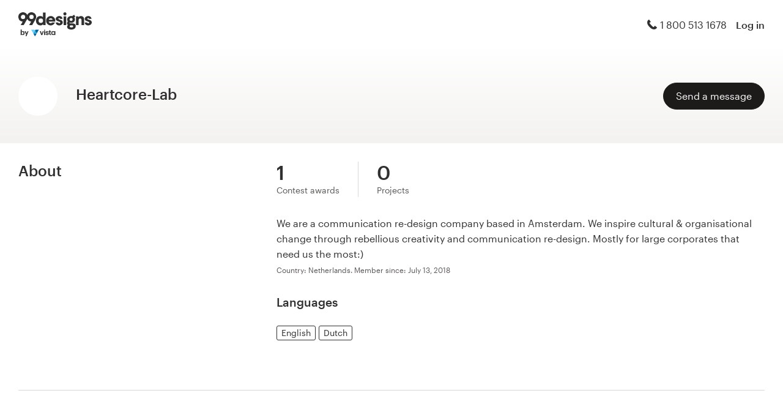

--- FILE ---
content_type: text/html; charset=utf-8
request_url: https://99designs.com/profiles/3361519
body_size: 7352
content:

<!DOCTYPE html>
<html lang="en-us">

    <head>

    <!-- Use latest IE rendering mode, or Chrome Frame if available, this must go first -->
    <meta http-equiv="X-UA-Compatible" content="IE=edge,chrome=1">

    <meta charset="utf-8">

    <!-- Facebook open graph settings -->
<meta property="og:title" content="Heartcore-Lab | 99designs" />
<meta property="og:description" content="Heartcore-Lab is a new client on 99designs." />
<meta property="og:type" content="website" />
<meta property="og:site_name" content="99designs" />
<meta property="og:url" content="https://99designs.com/profiles/3361519" />
<meta property="fb:app_id" content="51230776953" />

<meta property="og:image" content="/avatars/users/3361519/128" />
<meta property="og:image:secure_url" content="/avatars/users/3361519/128" />
<meta name="twitter:image" content="/avatars/users/3361519/128" />
<link rel="image_src" href="/avatars/users/3361519/128" />
<link rel="mask-icon" href="https://assets.99static.com/workbench/assets/asimov/images/99d-logomark-325f2bc6ad.svg" color="#fe5f50" />
<link rel="apple-touch-icon" href="https://assets.99static.com/workbench/assets/asimov/images/touch-icon-iphone-ad589ffee6.png" />
<link rel="apple-touch-icon" sizes="76x76" href="https://assets.99static.com/workbench/assets/asimov/images/touch-icon-ipad-2130171e90.png" />
<link rel="apple-touch-icon" sizes="120x120" href="https://assets.99static.com/workbench/assets/asimov/images/touch-icon-iphone-retina-09fe3d06a3.png" />
<link rel="apple-touch-icon" sizes="152x152" href="https://assets.99static.com/workbench/assets/asimov/images/touch-icon-ipad-retina-3417d49ce7.png" />

<!-- Twitter card settings -->
<meta name="twitter:card" content="summary" />
<meta name="twitter:site" content="@99designs" />
<meta name="twitter:title" content="Heartcore-Lab | 99designs" />
<meta name="twitter:description" content="Heartcore-Lab is a new client on 99designs." />

<meta name="slack-app-id" content="A2D02016F" />

      <link rel="canonical" href="https://99designs.com/profiles/3361519" />

    <link rel="alternate" hreflang="es-US" href="https://es.99designs.com/profiles/3361519" />
    <link rel="alternate" hreflang="en-AU" href="https://99designs.com.au/profiles/3361519" />
    <link rel="alternate" hreflang="en-CA" href="https://99designs.ca/profiles/3361519" />
    <link rel="alternate" hreflang="en-GB" href="https://99designs.co.uk/profiles/3361519" />
    <link rel="alternate" hreflang="en-IE" href="https://99designs.ie/profiles/3361519" />
    <link rel="alternate" hreflang="de-DE" href="https://99designs.de/profiles/3361519" />
    <link rel="alternate" hreflang="en-DE" href="https://en.99designs.de/profiles/3361519" />
    <link rel="alternate" hreflang="en-DK" href="https://99designs.dk/profiles/3361519" />
    <link rel="alternate" hreflang="fr-FR" href="https://99designs.fr/profiles/3361519" />
    <link rel="alternate" hreflang="en-FR" href="https://en.99designs.fr/profiles/3361519" />
    <link rel="alternate" hreflang="it-IT" href="https://99designs.it/profiles/3361519" />
    <link rel="alternate" hreflang="en-IT" href="https://en.99designs.it/profiles/3361519" />
    <link rel="alternate" hreflang="en-NO" href="https://99designs.no/profiles/3361519" />
    <link rel="alternate" hreflang="nl-NL" href="https://99designs.nl/profiles/3361519" />
    <link rel="alternate" hreflang="en-NL" href="https://en.99designs.nl/profiles/3361519" />
    <link rel="alternate" hreflang="pt-BR" href="https://99designs.com.br/profiles/3361519" />
    <link rel="alternate" hreflang="en-BR" href="https://en.99designs.com.br/profiles/3361519" />
    <link rel="alternate" hreflang="pt-PT" href="https://99designs.pt/profiles/3361519" />
    <link rel="alternate" hreflang="en-PT" href="https://en.99designs.pt/profiles/3361519" />
    <link rel="alternate" hreflang="es-CL" href="https://99designs.cl/profiles/3361519" />
    <link rel="alternate" hreflang="en-CL" href="https://en.99designs.cl/profiles/3361519" />
    <link rel="alternate" hreflang="es-CO" href="https://99designs.com.co/profiles/3361519" />
    <link rel="alternate" hreflang="en-CO" href="https://en.99designs.com.co/profiles/3361519" />
    <link rel="alternate" hreflang="es-MX" href="https://99designs.com.mx/profiles/3361519" />
    <link rel="alternate" hreflang="en-MX" href="https://en.99designs.com.mx/profiles/3361519" />
    <link rel="alternate" hreflang="es-ES" href="https://99designs.es/profiles/3361519" />
    <link rel="alternate" hreflang="en-ES" href="https://en.99designs.es/profiles/3361519" />
    <link rel="alternate" hreflang="ja-JP" href="https://99designs.jp/profiles/3361519" />
    <link rel="alternate" hreflang="en-JP" href="https://en.99designs.jp/profiles/3361519" />
    <link rel="alternate" hreflang="de-CH" href="https://99designs.ch/profiles/3361519" />
    <link rel="alternate" hreflang="it-CH" href="https://it.99designs.ch/profiles/3361519" />
    <link rel="alternate" hreflang="fr-CH" href="https://fr.99designs.ch/profiles/3361519" />
    <link rel="alternate" hreflang="en-CH" href="https://en.99designs.ch/profiles/3361519" />
    <link rel="alternate" hreflang="en-HK" href="https://99designs.hk/profiles/3361519" />
    <link rel="alternate" hreflang="en-SG" href="https://99designs.com.sg/profiles/3361519" />
    <link rel="alternate" hreflang="nl-BE" href="https://99designs.be/profiles/3361519" />
    <link rel="alternate" hreflang="fr-BE" href="https://fr.99designs.be/profiles/3361519" />
    <link rel="alternate" hreflang="en-BE" href="https://en.99designs.be/profiles/3361519" />
    <link rel="alternate" hreflang="de-AT" href="https://99designs.at/profiles/3361519" />
    <link rel="alternate" hreflang="en-AT" href="https://en.99designs.at/profiles/3361519" />
    <link rel="alternate" hreflang="en-US" href="https://designview.io/profiles/3361519" />
    <link rel="alternate" hreflang="da-DK" href="https://vistaprint.dk/profiles/3361519" />
    <link rel="alternate" hreflang="de-AT" href="https://vistaprint.at/profiles/3361519" />
    <link rel="alternate" hreflang="de-CH" href="https://vistaprint.ch/profiles/3361519" />
    <link rel="alternate" hreflang="de-DE" href="https://vistaprint.de/profiles/3361519" />
    <link rel="alternate" hreflang="en-AU" href="https://vistaprint.com.au/profiles/3361519" />
    <link rel="alternate" hreflang="en-CA" href="https://vistaprint.ca/profiles/3361519" />
    <link rel="alternate" hreflang="en-GB" href="https://vistaprint.co.uk/profiles/3361519" />
    <link rel="alternate" hreflang="en-IE" href="https://vistaprint.ie/profiles/3361519" />
    <link rel="alternate" hreflang="en-IN" href="https://vistaprint.in/profiles/3361519" />
    <link rel="alternate" hreflang="en-NZ" href="https://vistaprint.co.nz/profiles/3361519" />
    <link rel="alternate" hreflang="en-PT" href="https://vistaprint.pt/profiles/3361519" />
    <link rel="alternate" hreflang="en-SG" href="https://vistaprint.sg/profiles/3361519" />
    <link rel="alternate" hreflang="en-US" href="https://vistaprint.com/profiles/3361519" />
    <link rel="alternate" hreflang="es-ES" href="https://vistaprint.es/profiles/3361519" />
    <link rel="alternate" hreflang="es-US" href="https://vistaprint.com/profiles/3361519" />
    <link rel="alternate" hreflang="fi-FI" href="https://vistaprint.fi/profiles/3361519" />
    <link rel="alternate" hreflang="fr-BE" href="https://vistaprint.be/profiles/3361519" />
    <link rel="alternate" hreflang="fr-CA" href="https://vistaprint.ca/profiles/3361519" />
    <link rel="alternate" hreflang="fr-CH" href="https://vistaprint.ch/profiles/3361519" />
    <link rel="alternate" hreflang="fr-FR" href="https://vistaprint.fr/profiles/3361519" />
    <link rel="alternate" hreflang="it-CH" href="https://vistaprint.ch/profiles/3361519" />
    <link rel="alternate" hreflang="it-IT" href="https://vistaprint.it/profiles/3361519" />
    <link rel="alternate" hreflang="ja-JP" href="https://vistaprint.jp/profiles/3361519" />
    <link rel="alternate" hreflang="nb-NO" href="https://vistaprint.no/profiles/3361519" />
    <link rel="alternate" hreflang="nl-BE" href="https://vistaprint.ne/profiles/3361519" />
    <link rel="alternate" hreflang="nl-NL" href="https://vistaprint.nl/profiles/3361519" />
    <link rel="alternate" hreflang="pt-PT" href="https://vistaprint.pt/profiles/3361519" />
    <link rel="alternate" hreflang="sv-SE" href="https://vistaprint.se/profiles/3361519" />


    <!-- Device settings -->
    <meta name="format-detection" content="telephone=no" />

    <!-- Use device width, allow pinch+zoom -->
    <meta name="viewport" content="width=device-width, initial-scale=1">

    <!-- Mobile IE ClearType -->
    <meta http-equiv="cleartype" content="on">

    <!-- Specifying Sub-pixel Metrics in IE's Legacy Modes -->
    <!-- http://www.webappers.com/2012/12/25/how-to-correct-legacy-document-problems-with-fonts/ -->
    <meta http-equiv="X-UA-TextLayoutMetrics" content="natural" />

    <!-- Title for Web Clips on iOS devices -->
    <meta name="apple-mobile-web-app-title" content="99designs">

    <title>Heartcore-Lab | 99designs</title>

    

    <meta name="description" content="Heartcore-Lab is a new client on 99designs." />
    <meta name="keywords" content="crowdsource, graphic design, design, contests, design contests" />
    <meta name="author" content="99designs" />
        <meta name="robots" content="noindex" />


    <link rel="icon" sizes="16x16 32x32" href="https://assets.99static.com/workbench/assets/asimov/images/favicon-88f58c10e9.ico" />

    <meta name="csrf-param" content="authenticity_token" />
<meta name="csrf-token" content="8vCXiCnz6ZjsPfAq2SQS_mUWLp3hRNgKTMn1VXPl2eoVZvLn_uxxxZeiz1hH4nmItCDp0i5fLNfjOnGeR-fkwQ" />

    <link rel="stylesheet" media="screen" href="https://assets.99static.com/workbench/assets/css/layout-ef6a55c67f.css" />
    <link rel="stylesheet" media="screen" href="https://assets.99static.com/workbench/assets/css/fonts-db6c9da067.css" />
        <link rel="stylesheet" media="screen" href="https://assets.99static.com/workbench/assets/css/profiles-profiles-f73142ef73.css" />


    <script src="/accounts/accounts.js"></script>

        <script src="//d2wy8f7a9ursnm.cloudfront.net/bugsnag-3.min.js" data-apikey="0dc2015cfbcfeb7cde28f8a91fc7850c"></script>
        <script>
        </script>
</head>


    <body class="max--widescreen app-layout app-layout--default sl_notranslate">
            <script>
        var dataLayer = dataLayer || [];
        dataLayer.push({"isAdmin":false,"isDesigner":false,"isCustomer":false,"affiliateCode":null});
    </script>



<div class="oc-wrapper"
    data-oc-name="left right"
    data-globalnavui
    data-globalnavui-userrole="logged-out"
    data-page-wrapper
    >

    <div class="oc-content--main" data-oc-canvas="left right">
        <div
          data-promo-bar
          data-promo-bar-endpoint="/noticebar"
          data-hidden
        ></div>
                    <header class="site-header site-header--static site-header--signed-out"
  ><div class="site-header__inner1"
    ><div class="site-header__inner2"
      ><div class="site-header__item site-header__item--left-oc-trigger"
        ><button
          class="site-header__left-oc-trigger"
          type="button"
          data-oc-trigger="left"
          aria-label="Menu"
        ></button></div
      ><div class="site-header__item site-header__item--branding"
        ><a class="site-header__site-logo" href="/" title="99designs by Vista"
          ><div
            class="site-header__site-logo__image site-header__site-logo__image--en"
            aria-label="99designs by Vista"
          ></div></a></div
      ><div class="site-header__item site-header__item--focused-navigation"
        ><div class="top-level-nav"
          ><div class="top-level-nav__item top-level-nav__item--first"
            ><span
              class="icon icon--phone-1 icon--offset-right icon--inline"
            ></span
            >1 800 513 1678</div
          ></div
        ></div
      ><div class="site-header__item site-header__item--account-navigation"
        ><div class="top-level-nav"
          ><div class="top-level-nav__item top-level-nav__item--first"
            ><a
              class="top-level-nav__item__link SMOKETEST_login_link"
              href="/login"
              data-globalnavui-loginlink="data-globalnavui-loginlink"
              >Log in</a
            ></div
          ></div
        ></div
      ><div class="site-header__item site-header__item--right-oc-trigger"
        ><div class="top-level-nav"
          ><div class="top-level-nav__item top-level-nav__item--first"
            ><a
              class="top-level-nav__item__link SMOKETEST_login_link"
              href="/login"
              data-globalnavui-loginlink="data-globalnavui-loginlink"
              >Log in</a
            ></div
          ></div
        ></div
      ></div
    ></div
  ></header
>



        <div class="app-layout__content" role="main">

            <div class="app-layout__content__body">
                




<div data-tab-panelset>
    <div class="content-header">

    <div class="content-header__inner-1">
        <div class="content-header__inner-2">
            <div class="user-details-bar">
                <div class="user-details-bar__item avatar-image avatar-image--small ">
                    <div class="avatar avatar--medium">
                        <div style="background-image: url('/avatars/users/3361519/65')"
                             alt="Profile picture"
                             class="profile-image-uploader__image avatar__image avatar-image__image">
                        </div>
                    </div>


                </div>
                <div class="user-details-bar__item">
                    <div class="user-details__user-info">
                        <h1 class="user-details__name">
                            Heartcore-Lab
                        </h1>
                    </div>
                    <div>
                    </div>
                </div>
                    <div class="user-details-bar__item user-details-bar__item--right">
                        <a href="/users/3361519/contact" class="button button--primary">
                            <span class="button__inner">
                                <span class="button__label">
                                    Send a message
                                </span>
                            </span>
                        </a>
                    </div>

            </div>
        </div>
    </div>

</div>


    <article class="content">
        <section class="content-body">
            <div class="content-body__inner-1">
                <div class="content-body__inner-2">
                    <div class="two-column-layout">
                        <div class="two-column-layout__header">
                            <h2 class="two-column-layout__heading">
                                About
                            </h2>
                        </div>
                        <div class="two-column-layout__body">
                            <div class="stats-panel">
                                <div class="stats-panel__item stats-panel__item--first stats-panel__item--variable-width"
                                 data-tooltip title="Total number of contest prize awards paid">
                                    <div class="stats-panel__item__value">
                                        1
                                    </div>
                                    <div class="stats-panel__item__title">
                                        Contest awards
                                    </div>
                                </div>
                                <span
                                 data-in-progress-contests-node
                                 data-in-progress-contests-node-url="/profiles/3361519/in_progress_contests"
                                 data-in-progress-contests-node-translation-map="{&quot;locale&quot;:&quot;en-US&quot;,&quot;messages&quot;:{&quot;in_progress_contests&quot;:&quot;Contests in progress&quot;,&quot;in_progress_contests_tooltip&quot;:&quot;Total number of contests not yet finalized&quot;}}">
                                </span>
                                <div class="stats-panel__item stats-panel__item--variable-width"
                                 data-tooltip title="Total number of 1-to-1 projects completed">
                                    <div class="stats-panel__item__value">
                                        0
                                    </div>
                                    <div class="stats-panel__item__title">
                                        Projects
                                    </div>
                                </div>
                                <span
    data-success-rate-node
    data-success-rate-node-url="https://99designs.com/profiles/xhr/success_rate/3361519"
    data-success-rate-node-translation-map="{&quot;locale&quot;:&quot;en-US&quot;,&quot;messages&quot;:{&quot;success_rate&quot;:&quot;Success rate&quot;,&quot;success_rate_tooltip&quot;:&quot;Percentage of contests and projects that were successfully completed&quot;}}">
</span>

                            </div>

                                <div>We are a communication re-design company based in Amsterdam. We inspire cultural &amp; organisational change through rebellious creativity and communication re-design. Mostly for large corporates that need us the most:)</div>

                            <div class="section">
                                    <span class="subtle-text">
                                        Country:
                                        Netherlands.
                                    </span>
                                    <span class="subtle-text">
                                        Member since:
                                        July 13, 2018
                                    </span>
                            </div>
                                <div>
                                    <h3 class="heading heading--size4">
                                        Languages
                                    </h3>
                                    <div class="pill-group">
                                            <div class="pill-group__item">
                                                <span class="pill pill--info">
                                                    English
                                                </span>
                                            </div>
                                            <div class="pill-group__item">
                                                <span class="pill pill--info">
                                                    Dutch
                                                </span>
                                            </div>
                                    </div>
                                </div>
                        </div>
                    </div>

                    <div
                     data-load-html
                     data-load-html-url="/profiles/3361519/open_contests"
                     data-load-html-state="inactive">
                        <div class="section">
                            <div class="two-column-layout__header">
                                <h2 class="two-column-layout__heading">
                                    Contests in qualifying round
                                </h2>
                            </div>
                            <div class="two-column-layout__body"
                             data-load-html-container>
                            </div>
                        </div>
                    </div>

                    <div class="two-column-layout two-column-layout--last"
                     data-load-html
                     data-load-html-url="/profiles/3361519/recent_contests"
                     data-load-html-state="inactive">
                        <div class="two-column-layout__header">
                            <h2 class="two-column-layout__heading">
                                Completed designs
                            </h2>
                        </div>
                        <div class="two-column-layout__body">
                            <div class="matrix matrix--of-two-large matrix--of-two-normal matrix--of-two-medium matrix--of-one-small"
                             data-load-html-container>
                            </div>
                        </div>
                    </div>

                </div>
            </div>
        </section>
    </article>
</div>

            </div>

        </div>

        <footer role="contentinfo"
  ><div class="site-footer"
    ><div class="site-footer__navigation"
      ><div class="site-footer__navigation__inner"
        ><div class="site-footer__navigation__group"
          ><h5 class="heading heading--h6 heading--grey800">Design services</h5
          ><div class="footer-links-menu"
            ><ul class="footer-links-menu__items"
              ><li class="footer-links-menu__items__item"
                ><a
                  class="footer-links-menu__items__item__link"
                  href="/contests"
                  >Design contests</a
                ></li
              ><li class="footer-links-menu__items__item"
                ><a
                  class="footer-links-menu__items__item__link"
                  href="/projects"
                  >1-to-1 Projects</a
                ></li
              ><li class="footer-links-menu__items__item"
                ><a
                  class="footer-links-menu__items__item__link"
                  href="/designers/search"
                  >Find a designer</a
                ></li
              ><li class="footer-links-menu__items__item"
                ><a
                  class="footer-links-menu__items__item__link"
                  href="/discover"
                  >Discover inspiration</a
                ></li
              ><li class="footer-links-menu__items__item"
                ><a
                  class="footer-links-menu__items__item__link"
                  href="/pro/studio"
                  >99designs Studio</a
                ></li
              ><li class="footer-links-menu__items__item"
                ><a class="footer-links-menu__items__item__link" href="/pro"
                  >99designs Pro</a
                ></li
              ></ul
            ></div
          ></div
        ><div class="site-footer__navigation__group"
          ><div class="footer-links-menu"
            ><h5 class="heading heading--h6 heading--grey800">Support</h5
            ><ul class="footer-links-menu__items"
              ><li class="footer-links-menu__items__item"
                ><a class="footer-links-menu__items__item__link" href="/help"
                  >Help</a
                ></li
              ></ul
            ></div
          ></div
        ><div class="site-footer__navigation__group"
          ><div class="footer-links-menu"
            ><h5 class="heading heading--h6 heading--grey800">Resources</h5
            ><ul class="footer-links-menu__items"
              ><li class="footer-links-menu__items__item"
                ><a class="footer-links-menu__items__item__link" href="/pricing"
                  >Pricing</a
                ></li
              ><li class="footer-links-menu__items__item"
                ><a
                  class="footer-links-menu__items__item__link"
                  href="/designers"
                  >Become a designer</a
                ></li
              ><li class="footer-links-menu__items__item"
                ><a class="footer-links-menu__items__item__link" href="/blog/"
                  >Blog</a
                ></li
              ><li class="footer-links-menu__items__item"
                ><a
                  class="footer-links-menu__items__item__link"
                  href="/best-design-awards"
                  >99awards</a
                ></li
              ></ul
            ></div
          ></div
        ><div class="site-footer__navigation__group"
          ><div class="footer-links-menu"
            ><h5 class="heading heading--h6 heading--grey800">Company</h5
            ><ul class="footer-links-menu__items"
              ><li class="footer-links-menu__items__item"
                ><a class="footer-links-menu__items__item__link" href="/about"
                  >About</a
                ></li
              ><li class="footer-links-menu__items__item"
                ><a
                  class="footer-links-menu__items__item__link"
                  href="/about/contact"
                  >Contact</a
                ></li
              ></ul
            ></div
          ></div
        ></div
      ></div
    ><div class="site-footer__sub"
      ><div class="site-footer__sub__inner"
        ><div class="site-footer__legal"
          ><span class="site-footer__legal__copyright-message">© 99designs</span
          ><span class="site-footer__legal__parent">by Vista</span
          ><div class="site-footer__legal__privacy-links"
            ><ul class="footer-level-nav--with-dividers"
              ><li class="footer-level-nav__item"
                ><a
                  class="footer-level-nav__item__link"
                  href="/legal/terms-and-conditions"
                  >Terms and Conditions</a
                ></li
              ><li class="footer-level-nav__item"
                ><a class="footer-level-nav__item__link" href="/legal/privacy"
                  >Privacy</a
                ></li
              ></ul
            ></div
          ></div
        ><div class="site-footer__language"
          ><div class="locale-switcher"
            ><span class="locale-switcher__icon"
              ><span class="icon icon--globe-1"></span></span
            ><div class="locale-switcher__nav"
              ><ul class="footer-level-nav"
                ><li class="footer-level-nav__item" data-state="selected"
                  >English</li
                ><li class="footer-level-nav__item"
                  ><a
                    class="footer-level-nav__item__link"
                    href="/user/switch-language/es-US"
                    >español</a
                  ></li
                ></ul
              ></div
            ></div
          ></div
        ><div class="site-footer__socials"
          ><ul class="footer-level-nav"
            ><li class="footer-level-nav__item"
              ><a
                href="https://www.facebook.com/99designs"
                class="icon-button icon-button--simple"
                aria-label="Facebook"
                ><span class="icon icon--facebook-2"></span></a></li
            ><li class="footer-level-nav__item"
              ><a
                href="https://www.twitter.com/99designs"
                class="icon-button icon-button--simple"
                aria-label="Twitter"
                ><span class="icon icon--twitter-1"></span></a></li
            ><li class="footer-level-nav__item"
              ><a
                href="https://www.linkedin.com/company/99designs"
                class="icon-button icon-button--simple"
                aria-label="LinkedIn"
                ><span class="icon icon--linkedin-4"></span></a></li
            ><li class="footer-level-nav__item"
              ><a
                href="https://pinterest.com/99designs"
                class="icon-button icon-button--simple"
                aria-label="Pinterest"
                ><span class="icon icon--pinterest-2"></span></a></li
            ><li class="footer-level-nav__item"
              ><a
                href="https://www.instagram.com/99designs/"
                class="icon-button icon-button--simple"
                aria-label="Instagram"
                ><span
                  class="icon icon--instagram-1"
                ></span></a></li></ul></div></div></div></div
></footer>


    </div>

    <div class="oc-content" data-oc-content="left">
        <div class="off-canvas-nav off-canvas-nav--signed-out"
  ><div class="menu"
    ><div class="menu__inner"
      ><ul class="menu__item menu__item--action-list"
        ><li
          class="menu__item__action menu__item__action--truncate menu__item__action--has-icon"
          ><a class="menu__item__action__link" href="/"
            ><span class="menu__item__action__icon"
              ><span class="icon icon--home-1"></span></span
            ><span class="menu__item__action__label">Home</span></a
          ></li
        ></ul
      ><ul class="menu__item menu__item--action-list"
        ><li
          class="menu__item__action menu__item__action--truncate menu__item__action--has-icon"
          ><a class="menu__item__action__link" href="/categories"
            ><span class="menu__item__action__icon"
              ><span class="icon icon--notebook-3"></span></span
            ><span class="menu__item__action__label">Browse categories</span></a
          ></li
        ><li
          class="menu__item__action menu__item__action--truncate menu__item__action--has-icon"
          ><a class="menu__item__action__link" href="/how-it-works"
            ><span class="menu__item__action__icon"
              ><span class="icon icon--admin-1"></span></span
            ><span class="menu__item__action__label">How it works</span></a
          ></li
        ><li
          class="menu__item__action menu__item__action--truncate menu__item__action--has-icon"
          ><a class="menu__item__action__link" href="/designers/search"
            ><span class="menu__item__action__icon"
              ><span class="icon icon--find-designer-1"></span></span
            ><span class="menu__item__action__label">Find a designer</span></a
          ></li
        ><li
          class="menu__item__action menu__item__action--truncate menu__item__action--has-icon"
          ><a class="menu__item__action__link" href="/discover"
            ><span class="menu__item__action__icon"
              ><span class="icon icon--lightbulb-3"></span></span
            ><span class="menu__item__action__label">Inspiration</span></a
          ></li
        ><li
          class="menu__item__action menu__item__action--truncate menu__item__action--has-icon"
          ><a class="menu__item__action__link" href="/pro"
            ><span class="menu__item__action__icon"
              ><span class="icon icon--agency-1"></span></span
            ><span class="menu__item__action__label">99designs Pro</span></a
          ></li
        ></ul
      ><div
        class="menu__item menu__item--heading menu__item--separated menu__item--spacious-separated"
        >Design services</div
      ><ul class="menu__item menu__item--action-list"
        ><li class="menu__item__action menu__item__action--truncate"
          ><a class="menu__item__action__link" href="/contests"
            ><span class="menu__item__action__label">Design contests</span></a
          ></li
        ><li class="menu__item__action menu__item__action--truncate"
          ><a class="menu__item__action__link" href="/projects"
            ><span class="menu__item__action__label">1-to-1 Projects</span></a
          ></li
        ><li class="menu__item__action menu__item__action--truncate"
          ><a class="menu__item__action__link" href="/designers/search"
            ><span class="menu__item__action__label">Find a designer</span></a
          ></li
        ><li class="menu__item__action menu__item__action--truncate"
          ><a class="menu__item__action__link" href="/discover"
            ><span class="menu__item__action__label"
              >Discover inspiration</span
            ></a
          ></li
        ><li class="menu__item__action menu__item__action--truncate"
          ><a class="menu__item__action__link" href="/pro/studio"
            ><span class="menu__item__action__label">99designs Studio</span></a
          ></li
        ><li class="menu__item__action menu__item__action--truncate"
          ><a class="menu__item__action__link" href="/pro"
            ><span class="menu__item__action__label">99designs Pro</span></a
          ></li
        ></ul
      ><div
        class="menu__item menu__item--heading menu__item--separated menu__item--spacious-separated"
        >Get a design</div
      ><ul class="menu__item menu__item--action-list"
        ><li class="menu__item__action menu__item__action--truncate"
          ><a class="menu__item__action__link" href="/logo-design"
            ><span class="menu__item__action__label">Logo design</span></a
          ></li
        ><li class="menu__item__action menu__item__action--truncate"
          ><a class="menu__item__action__link" href="/business-card-design"
            ><span class="menu__item__action__label">Business card</span></a
          ></li
        ><li class="menu__item__action menu__item__action--truncate"
          ><a class="menu__item__action__link" href="/web-design"
            ><span class="menu__item__action__label">Web page design</span></a
          ></li
        ><li class="menu__item__action menu__item__action--truncate"
          ><a class="menu__item__action__link" href="/brand-guide"
            ><span class="menu__item__action__label">Brand guide</span></a
          ></li
        ><li class="menu__item__action menu__item__action--truncate"
          ><a class="menu__item__action__link" href="/categories"
            ><span class="menu__item__action__label"
              >Browse all categories</span
            ></a
          ></li
        ></ul
      ><div
        class="menu__item menu__item--heading menu__item--separated menu__item--spacious-separated"
        >Support</div
      ><ul class="menu__item menu__item--action-list"
        ><li
          class="menu__item__action menu__item__action--truncate menu__item__action--has-icon"
          ><a
            class="menu__item__action__link"
            href="tel:1 800 513 1678"
            rel="nofollow"
            ><span class="menu__item__action__icon"
              ><span class="icon icon--phone-1"></span></span
            ><span class="menu__item__action__label">1 800 513 1678</span></a
          ></li
        ><li
          class="menu__item__action menu__item__action--truncate menu__item__action--has-icon"
          ><a class="menu__item__action__link" href="/help" target="_blank"
            ><span class="menu__item__action__icon"
              ><span class="icon icon--question-mark-1"></span></span
            ><span class="menu__item__action__label">Help Center</span></a
          ></li
        ></ul
      ><div
        class="menu__item menu__item--heading menu__item--separated menu__item--spacious-separated"
        >Resources</div
      ><ul class="menu__item menu__item--action-list"
        ><li class="menu__item__action menu__item__action--truncate"
          ><a class="menu__item__action__link" href="/pricing"
            ><span class="menu__item__action__label">Pricing</span></a
          ></li
        ><li class="menu__item__action menu__item__action--truncate"
          ><a class="menu__item__action__link" href="/designers"
            ><span class="menu__item__action__label">Become a designer</span></a
          ></li
        ><li class="menu__item__action menu__item__action--truncate"
          ><a class="menu__item__action__link" href="/blog/"
            ><span class="menu__item__action__label">Blog</span></a
          ></li
        ></ul
      ></div
    ></div
  ></div
>

    </div>

    <div class="oc-content" data-oc-variation="right" data-oc-content="right">
        
    </div>


</div>



<script>
    if (!window.Intl) {
        document.write('<script src="https://assets.99static.com/shared/js/Intl.min-856e66ee99.js"><\/script>');
    }
</script>

<script src="https://assets.99static.com/workbench/assets/js/en-US/common-libs-a9f9117419da48232b54.js"></script>
<script src="https://assets.99static.com/workbench/assets/js/en-US/locale-data/en-32e8e5270c711bded818.js"></script>


<script src="https://assets.99static.com/workbench/assets/js/en-US/page/base-f660566f69e1279dec2c.js" data-turbo-suppress-warning></script>

    <script src="https://assets.99static.com/workbench/assets/js/en-US/page/profiles-profiles-showclient-93bf35e6a0b1268877bc.js" data-turbo-suppress-warning></script>



<script>
    /*! modernizr 3.3.1 (Custom Build) | MIT *
     * https://modernizr.com/download/?-csstransforms3d-flexbox-flexboxlegacy-setclasses !*/
    !function(e,n,t){function r(e,n){return typeof e===n}function s(){var e,n,t,s,o,i,a;for(var f in x)if(x.hasOwnProperty(f)){if(e=[],n=x[f],n.name&&(e.push(n.name.toLowerCase()),n.options&&n.options.aliases&&n.options.aliases.length))for(t=0;t<n.options.aliases.length;t++)e.push(n.options.aliases[t].toLowerCase());for(s=r(n.fn,"function")?n.fn():n.fn,o=0;o<e.length;o++)i=e[o],a=i.split("."),1===a.length?Modernizr[a[0]]=s:(!Modernizr[a[0]]||Modernizr[a[0]]instanceof Boolean||(Modernizr[a[0]]=new Boolean(Modernizr[a[0]])),Modernizr[a[0]][a[1]]=s),y.push((s?"":"no-")+a.join("-"))}}function o(e){var n=w.className,t=Modernizr._config.classPrefix||"";if(S&&(n=n.baseVal),Modernizr._config.enableJSClass){var r=new RegExp("(^|\\s)"+t+"no-js(\\s|$)");n=n.replace(r,"$1"+t+"js$2")}Modernizr._config.enableClasses&&(n+=" "+t+e.join(" "+t),S?w.className.baseVal=n:w.className=n)}function i(){return"function"!=typeof n.createElement?n.createElement(arguments[0]):S?n.createElementNS.call(n,"http://www.w3.org/2000/svg",arguments[0]):n.createElement.apply(n,arguments)}function a(){var e=n.body;return e||(e=i(S?"svg":"body"),e.fake=!0),e}function f(e,t,r,s){var o,f,l,u,p="modernizr",d=i("div"),c=a();if(parseInt(r,10))for(;r--;)l=i("div"),l.id=s?s[r]:p+(r+1),d.appendChild(l);return o=i("style"),o.type="text/css",o.id="s"+p,(c.fake?c:d).appendChild(o),c.appendChild(d),o.styleSheet?o.styleSheet.cssText=e:o.appendChild(n.createTextNode(e)),d.id=p,c.fake&&(c.style.background="",c.style.overflow="hidden",u=w.style.overflow,w.style.overflow="hidden",w.appendChild(c)),f=t(d,e),c.fake?(c.parentNode.removeChild(c),w.style.overflow=u,w.offsetHeight):d.parentNode.removeChild(d),!!f}function l(e,n){return!!~(""+e).indexOf(n)}function u(e){return e.replace(/([a-z])-([a-z])/g,function(e,n,t){return n+t.toUpperCase()}).replace(/^-/,"")}function p(e,n){return function(){return e.apply(n,arguments)}}function d(e,n,t){var s;for(var o in e)if(e[o]in n)return t===!1?e[o]:(s=n[e[o]],r(s,"function")?p(s,t||n):s);return!1}function c(e){return e.replace(/([A-Z])/g,function(e,n){return"-"+n.toLowerCase()}).replace(/^ms-/,"-ms-")}function m(n,r){var s=n.length;if("CSS"in e&&"supports"in e.CSS){for(;s--;)if(e.CSS.supports(c(n[s]),r))return!0;return!1}if("CSSSupportsRule"in e){for(var o=[];s--;)o.push("("+c(n[s])+":"+r+")");return o=o.join(" or "),f("@supports ("+o+") { #modernizr { position: absolute; } }",function(e){return"absolute"==getComputedStyle(e,null).position})}return t}function h(e,n,s,o){function a(){p&&(delete k.style,delete k.modElem)}if(o=r(o,"undefined")?!1:o,!r(s,"undefined")){var f=m(e,s);if(!r(f,"undefined"))return f}for(var p,d,c,h,v,g=["modernizr","tspan","samp"];!k.style&&g.length;)p=!0,k.modElem=i(g.shift()),k.style=k.modElem.style;for(c=e.length,d=0;c>d;d++)if(h=e[d],v=k.style[h],l(h,"-")&&(h=u(h)),k.style[h]!==t){if(o||r(s,"undefined"))return a(),"pfx"==n?h:!0;try{k.style[h]=s}catch(y){}if(k.style[h]!=v)return a(),"pfx"==n?h:!0}return a(),!1}function v(e,n,t,s,o){var i=e.charAt(0).toUpperCase()+e.slice(1),a=(e+" "+T.join(i+" ")+i).split(" ");return r(n,"string")||r(n,"undefined")?h(a,n,s,o):(a=(e+" "+E.join(i+" ")+i).split(" "),d(a,n,t))}function g(e,n,r){return v(e,t,t,n,r)}var y=[],x=[],C={_version:"3.3.1",_config:{classPrefix:"",enableClasses:!0,enableJSClass:!0,usePrefixes:!0},_q:[],on:function(e,n){var t=this;setTimeout(function(){n(t[e])},0)},addTest:function(e,n,t){x.push({name:e,fn:n,options:t})},addAsyncTest:function(e){x.push({name:null,fn:e})}},Modernizr=function(){};Modernizr.prototype=C,Modernizr=new Modernizr;var w=n.documentElement,S="svg"===w.nodeName.toLowerCase(),_="CSS"in e&&"supports"in e.CSS,b="supportsCSS"in e;Modernizr.addTest("supports",_||b);var P=C.testStyles=f,z="Moz O ms Webkit",T=C._config.usePrefixes?z.split(" "):[];C._cssomPrefixes=T;var E=C._config.usePrefixes?z.toLowerCase().split(" "):[];C._domPrefixes=E;var N={elem:i("modernizr")};Modernizr._q.push(function(){delete N.elem});var k={style:N.elem.style};Modernizr._q.unshift(function(){delete k.style}),C.testAllProps=v,C.testAllProps=g,Modernizr.addTest("flexbox",g("flexBasis","1px",!0)),Modernizr.addTest("flexboxlegacy",g("boxDirection","reverse",!0)),Modernizr.addTest("csstransforms3d",function(){var e=!!g("perspective","1px",!0),n=Modernizr._config.usePrefixes;if(e&&(!n||"webkitPerspective"in w.style)){var t,r="#modernizr{width:0;height:0}";Modernizr.supports?t="@supports (perspective: 1px)":(t="@media (transform-3d)",n&&(t+=",(-webkit-transform-3d)")),t+="{#modernizr{width:7px;height:18px;margin:0;padding:0;border:0}}",P(r+t,function(n){e=7===n.offsetWidth&&18===n.offsetHeight})}return e}),s(),o(y),delete C.addTest,delete C.addAsyncTest;for(var j=0;j<Modernizr._q.length;j++)Modernizr._q[j]();e.Modernizr=Modernizr}(window,document);
</script>


    </body>
</html>



--- FILE ---
content_type: text/javascript
request_url: https://assets.99static.com/workbench/assets/js/en-US/page/profiles-profiles-showclient-93bf35e6a0b1268877bc.js
body_size: 32506
content:
webpackJsonp([6],{101:function(t,e,n){var r;
/*!
	Copyright (c) 2018 Jed Watson.
	Licensed under the MIT License (MIT), see
	http://jedwatson.github.io/classnames
*/
/*!
	Copyright (c) 2018 Jed Watson.
	Licensed under the MIT License (MIT), see
	http://jedwatson.github.io/classnames
*/
!function(){"use strict";var n={}.hasOwnProperty;function o(){for(var t=[],e=0;e<arguments.length;e++){var r=arguments[e];if(r){var i=typeof r;if("string"===i||"number"===i)t.push(r);else if(Array.isArray(r)){if(r.length){var a=o.apply(null,r);a&&t.push(a)}}else if("object"===i){if(r.toString!==Object.prototype.toString&&!r.toString.toString().includes("[native code]")){t.push(r.toString());continue}for(var s in r)n.call(r,s)&&r[s]&&t.push(s)}}}return t.join(" ")}void 0!==t&&t.exports?(o.default=o,t.exports=o):void 0===(r=function(){return o}.apply(e,[]))||(t.exports=r)}()},11:function(t,e,n){"use strict";t.exports=TypeError},111:function(t,e,n){"use strict";Object.defineProperty(e,"__esModule",{value:!0}),e.IconButton=void 0;var r=function(t){return t&&t.__esModule?t:{default:t}}(n(0)),o=n(4);var i=function(t,e){var n={};for(var r in t)Object.prototype.hasOwnProperty.call(t,r)&&e.indexOf(r)<0&&(n[r]=t[r]);if(null!=t&&"function"==typeof Object.getOwnPropertySymbols){var o=0;for(r=Object.getOwnPropertySymbols(t);o<r.length;o++)e.indexOf(r[o])<0&&Object.prototype.propertyIsEnumerable.call(t,r[o])&&(n[r[o]]=t[r[o]])}return n},a=e.IconButton=function(t){var e=t.variations,n=void 0===e?[]:e,a=t.isDisabled,s=void 0!==a&&a,u=t.title,l=t.href,c=t.onClick,f=void 0===c?function(){}:c,p=t.isSubmit,d=void 0!==p&&p,h=t.children,y={className:(0,o.getComponentClasses)("icon-button",n),"data-disabled":s,type:d?"submit":"button",title:u,onClick:s?function(){}:f};if(l)return r.default.createElement("a",Object.assign({href:l},y),h);var m=y.type,v=i(y,["type"]),b=m;return r.default.createElement("button",Object.assign({type:b},v),h)};e.default=a},115:function(t,e,n){"use strict";Object.defineProperty(e,"__esModule",{value:!0});var r=c(n(0)),o=c(n(1)),i=c(n(101)),a=n(9),s=n(22),u=c(n(137)),l=n(78);function c(t){return t&&t.__esModule?t:{default:t}}var f=function(t){var e=t.isFavorite,n=t.favoriteUrl,o=t.onFavorite;return r.default.createElement(u.default,{isToggled:e,xhrUrl:n,toggleRequest:l.toggleRequest,onSuccess:o,render:function(t){var e=t.isToggled,n=t.onToggle;return r.default.createElement(s.IconButton,{variations:["soft-toggle",(0,i.default)({selected:e})],onClick:n},r.default.createElement(a.Icon,{type:"heart-1"}))}})};f.defaultProps={onFavorite:function(){}},f.propTypes={isFavorite:o.default.bool.isRequired,favoriteUrl:o.default.string.isRequired,onFavorite:o.default.func},e.default=f},117:function(t,e,n){"use strict";e.__esModule=!0,e.default=void 0;!function(t){if(t&&t.__esModule)return t;var e={};if(null!=t)for(var n in t)if(Object.prototype.hasOwnProperty.call(t,n)){var r=Object.defineProperty&&Object.getOwnPropertyDescriptor?Object.getOwnPropertyDescriptor(t,n):{};r.get||r.set?Object.defineProperty(e,n,r):e[n]=t[n]}e.default=t}(n(1));var r=s(n(141)),o=s(n(144)),i=s(n(0)),a=s(n(90));n(92);function s(t){return t&&t.__esModule?t:{default:t}}function u(){return(u=Object.assign||function(t){for(var e=1;e<arguments.length;e++){var n=arguments[e];for(var r in n)Object.prototype.hasOwnProperty.call(n,r)&&(t[r]=n[r])}return t}).apply(this,arguments)}var l=function(t,e){return t&&e&&e.split(" ").forEach(function(e){return(0,r.default)(t,e)})},c=function(t,e){return t&&e&&e.split(" ").forEach(function(e){return(0,o.default)(t,e)})},f=function(t){function e(){for(var e,n=arguments.length,r=new Array(n),o=0;o<n;o++)r[o]=arguments[o];return(e=t.call.apply(t,[this].concat(r))||this).onEnter=function(t,n){var r=e.getClassNames(n?"appear":"enter").className;e.removeClasses(t,"exit"),l(t,r),e.props.onEnter&&e.props.onEnter(t,n)},e.onEntering=function(t,n){var r=e.getClassNames(n?"appear":"enter").activeClassName;e.reflowAndAddClass(t,r),e.props.onEntering&&e.props.onEntering(t,n)},e.onEntered=function(t,n){var r=e.getClassNames("appear").doneClassName,o=e.getClassNames("enter").doneClassName,i=n?r+" "+o:o;e.removeClasses(t,n?"appear":"enter"),l(t,i),e.props.onEntered&&e.props.onEntered(t,n)},e.onExit=function(t){var n=e.getClassNames("exit").className;e.removeClasses(t,"appear"),e.removeClasses(t,"enter"),l(t,n),e.props.onExit&&e.props.onExit(t)},e.onExiting=function(t){var n=e.getClassNames("exit").activeClassName;e.reflowAndAddClass(t,n),e.props.onExiting&&e.props.onExiting(t)},e.onExited=function(t){var n=e.getClassNames("exit").doneClassName;e.removeClasses(t,"exit"),l(t,n),e.props.onExited&&e.props.onExited(t)},e.getClassNames=function(t){var n=e.props.classNames,r="string"==typeof n,o=r?(r&&n?n+"-":"")+t:n[t];return{className:o,activeClassName:r?o+"-active":n[t+"Active"],doneClassName:r?o+"-done":n[t+"Done"]}},e}!function(t,e){t.prototype=Object.create(e.prototype),t.prototype.constructor=t,t.__proto__=e}(e,t);var n=e.prototype;return n.removeClasses=function(t,e){var n=this.getClassNames(e),r=n.className,o=n.activeClassName,i=n.doneClassName;r&&c(t,r),o&&c(t,o),i&&c(t,i)},n.reflowAndAddClass=function(t,e){e&&(t&&t.scrollTop,l(t,e))},n.render=function(){var t=u({},this.props);return delete t.classNames,i.default.createElement(a.default,u({},t,{onEnter:this.onEnter,onEntered:this.onEntered,onEntering:this.onEntering,onExit:this.onExit,onExiting:this.onExiting,onExited:this.onExited}))},e}(i.default.Component);f.defaultProps={classNames:""},f.propTypes={};var p=f;e.default=p,t.exports=e.default},118:function(t,e,n){"use strict";Object.defineProperty(e,"__esModule",{value:!0});var r=function(){function t(t,e){for(var n=0;n<e.length;n++){var r=e[n];r.enumerable=r.enumerable||!1,r.configurable=!0,"value"in r&&(r.writable=!0),Object.defineProperty(t,r.key,r)}}return function(e,n,r){return n&&t(e.prototype,n),r&&t(e,r),e}}(),o=n(148);var i=function(t){function e(t){!function(t,e){if(!(t instanceof e))throw new TypeError("Cannot call a class as a function")}(this,e);var n=function(t,e){if(!t)throw new ReferenceError("this hasn't been initialised - super() hasn't been called");return!e||"object"!=typeof e&&"function"!=typeof e?t:e}(this,(e.__proto__||Object.getPrototypeOf(e)).call(this,t));return n.users={},n}return function(t,e){if("function"!=typeof e&&null!==e)throw new TypeError("Super expression must either be null or a function, not "+typeof e);t.prototype=Object.create(e&&e.prototype,{constructor:{value:t,enumerable:!1,writable:!0,configurable:!0}}),e&&(Object.setPrototypeOf?Object.setPrototypeOf(t,e):t.__proto__=e)}(e,o.BaseStore),r(e,[{key:"updateStatuses",value:function(t){this.users=t,this.emitChange()}},{key:"getOnlineStatus",value:function(t){return this.users[t]?this.users[t].isOnline:null}},{key:"getLastSeenTime",value:function(t){return this.users[t]?this.users[t].lastSeenTime:null}}]),e}();i.storeName="OnlineStatusStore",i.handlers={ONLINE_STATUS_SUCCESS:"updateStatuses"},e.default=i},13:function(t,e,n){"use strict";function r(t){var e,n,o="";if("string"==typeof t||"number"==typeof t)o+=t;else if("object"==typeof t)if(Array.isArray(t))for(e=0;e<t.length;e++)t[e]&&(n=r(t[e]))&&(o&&(o+=" "),o+=n);else for(e in t)t[e]&&(o&&(o+=" "),o+=e);return o}function o(){for(var t,e,n=0,o="";n<arguments.length;)(t=arguments[n++])&&(e=r(t))&&(o&&(o+=" "),o+=e);return o}Object.defineProperty(e,"__esModule",{value:!0}),e.clsx=o,e.default=o},1302:function(t,e,n){t.exports=n(1303)},1303:function(t,e,n){"use strict";var r=d(n(5)),o=d(n(1304)),i=d(n(1305)),a=d(n(308)),s=d(n(1306)),u=d(n(1308)),l=d(n(0)),c=d(n(10)),f=n(7),p=d(n(115));function d(t){return t&&t.__esModule?t:{default:t}}document.addEventListener("DOMContentLoaded",function(){var t=document.getElementById("profile-header-favorite-button"),e=document.getElementById("profile-header-favorite-button-data");if(e&&t){var n=JSON.parse(e.textContent).initData,d=n.favoriteUrl,h=n.intlMessages,y=n.isFavorite;c.default.render(l.default.createElement(f.IntlProvider,{locale:document.documentElement.lang,messages:h},l.default.createElement(p.default,{isFavorite:y,favoriteUrl:d})),t)}!function(){var t=document.querySelector("[data-last-seen-times-url]");t&&(0,a.default)(t)}();var m=document.querySelector("[data-in-progress-contests-node]");m&&(0,s.default)(m);var v=document.querySelector("[data-success-rate-node]");v&&(0,u.default)(v),(0,r.default)(document).trigger("uiNeedsContestsUserProfile"),(0,r.default)(document).trigger("uiNeedsOpenContests"),i.default.attachTo("[data-load-html]"),o.default.attachTo("[data-load-html]"),(0,r.default)("[data-load-html]").trigger("uiNeedsHtmlData"),(0,r.default)("[data-tooltip]").tooltip()})},1304:function(t,e,n){"use strict";Object.defineProperty(e,"__esModule",{value:!0});var r=n(6),o=function(t){return t&&t.__esModule?t:{default:t}}(n(5));e.default=(0,r.component)(function(){this.defaultAttrs({baseUrlAttr:"data-load-html-url"}),this.loadHtmlData=function(){var t=this;o.default.ajax({url:t.$node.attr(t.attr.baseUrlAttr),type:"GET",success:function(e){t.trigger("dataLoadHtmlDataSuccess",{html:e})},error:function(e){t.trigger("dataLoadHtmlDataError",{status:e.status})}})},this.after("initialize",function(){this.on("uiNeedsHtmlData",this.loadHtmlData)})})},1305:function(t,e,n){"use strict";Object.defineProperty(e,"__esModule",{value:!0});var r=n(6);e.default=(0,r.component)(function(){this.defaultAttrs({containerSelector:"[data-load-html-container]"}),this.after("initialize",function(){this.on("dataLoadHtmlDataSuccess",this.showHtml)}),this.showHtml=function(t,e){e.html.length&&(this.select("containerSelector").html(e.html),this.$node.attr("data-load-html-state","active"))}})},1306:function(t,e,n){"use strict";Object.defineProperty(e,"__esModule",{value:!0}),e.default=function(t){var e=JSON.parse(t.getAttribute("data-in-progress-contests-node-translation-map")),n=t.getAttribute("data-in-progress-contests-node-url");o.default.render(r.default.createElement(i.IntlProvider,{locale:e.locale,messages:e.messages},r.default.createElement(a.default,{url:n})),t)};var r=s(n(0)),o=s(n(10)),i=n(7),a=s(n(1307));function s(t){return t&&t.__esModule?t:{default:t}}},1307:function(t,e,n){"use strict";Object.defineProperty(e,"__esModule",{value:!0});var r=function(){function t(t,e){for(var n=0;n<e.length;n++){var r=e[n];r.enumerable=r.enumerable||!1,r.configurable=!0,"value"in r&&(r.writable=!0),Object.defineProperty(t,r.key,r)}}return function(e,n,r){return n&&t(e.prototype,n),r&&t(e,r),e}}(),o=c(n(0)),i=c(n(1)),a=c(n(25)),s=c(n(345)),u=n(346),l=n(7);function c(t){return t&&t.__esModule?t:{default:t}}var f=function(t){function e(t){!function(t,e){if(!(t instanceof e))throw new TypeError("Cannot call a class as a function")}(this,e);var n=function(t,e){if(!t)throw new ReferenceError("this hasn't been initialised - super() hasn't been called");return!e||"object"!=typeof e&&"function"!=typeof e?t:e}(this,(e.__proto__||Object.getPrototypeOf(e)).call(this,t));return n.state={value:null},n}return function(t,e){if("function"!=typeof e&&null!==e)throw new TypeError("Super expression must either be null or a function, not "+typeof e);t.prototype=Object.create(e&&e.prototype,{constructor:{value:t,enumerable:!1,writable:!0,configurable:!0}}),e&&(Object.setPrototypeOf?Object.setPrototypeOf(t,e):t.__proto__=e)}(e,o.default.Component),r(e,[{key:"componentDidMount",value:function(){var t=this;return a.default.get(this.props.url).set({Accept:"application/json","X-Requested-With":"XMLHttpRequest"}).then(function(e){return t.setState(function(){return{value:e.body}})}).catch(function(t){throw t})}},{key:"render",value:function(){return this.state.value?o.default.createElement(u.Tooltip,{tooltip:o.default.createElement(l.FormattedMessage,{id:"in_progress_contests_tooltip"})},o.default.createElement(s.default,{value:o.default.createElement(l.FormattedNumber,{value:this.state.value}),title:o.default.createElement(l.FormattedMessage,{id:"in_progress_contests"})})):null}}]),e}();e.default=f,f.propTypes={url:i.default.string.isRequired}},1308:function(t,e,n){"use strict";Object.defineProperty(e,"__esModule",{value:!0}),e.default=function(t){var e=JSON.parse(t.getAttribute("data-success-rate-node-translation-map")),n=t.getAttribute("data-success-rate-node-url");o.default.render(r.default.createElement(i.IntlProvider,{locale:e.locale,messages:e.messages},r.default.createElement(a.default,{fetchData:function(){return s.default.get(n).set({Accept:"application/json","X-Requested-With":"XMLHttpRequest"})}})),t)};var r=u(n(0)),o=u(n(10)),i=n(7),a=u(n(1309)),s=u(n(25));function u(t){return t&&t.__esModule?t:{default:t}}},1309:function(t,e,n){"use strict";Object.defineProperty(e,"__esModule",{value:!0});var r=function(){function t(t,e){for(var n=0;n<e.length;n++){var r=e[n];r.enumerable=r.enumerable||!1,r.configurable=!0,"value"in r&&(r.writable=!0),Object.defineProperty(t,r.key,r)}}return function(e,n,r){return n&&t(e.prototype,n),r&&t(e,r),e}}(),o=l(n(0)),i=l(n(1)),a=l(n(345)),s=n(346),u=n(7);function l(t){return t&&t.__esModule?t:{default:t}}var c=function(t){function e(t){!function(t,e){if(!(t instanceof e))throw new TypeError("Cannot call a class as a function")}(this,e);var n=function(t,e){if(!t)throw new ReferenceError("this hasn't been initialised - super() hasn't been called");return!e||"object"!=typeof e&&"function"!=typeof e?t:e}(this,(e.__proto__||Object.getPrototypeOf(e)).call(this,t));return n.state={value:null},n}return function(t,e){if("function"!=typeof e&&null!==e)throw new TypeError("Super expression must either be null or a function, not "+typeof e);t.prototype=Object.create(e&&e.prototype,{constructor:{value:t,enumerable:!1,writable:!0,configurable:!0}}),e&&(Object.setPrototypeOf?Object.setPrototypeOf(t,e):t.__proto__=e)}(e,o.default.Component),r(e,[{key:"componentDidMount",value:function(){var t=this;return this.props.fetchData().then(function(e){return t.setState(function(){return{value:e.body.success_rate}})}).catch(function(t){throw t})}},{key:"render",value:function(){return"number"==typeof this.state.value?o.default.createElement(s.Tooltip,{tooltip:o.default.createElement(u.FormattedMessage,{id:"success_rate_tooltip"})},o.default.createElement(a.default,{value:o.default.createElement(u.FormattedNumber,{style:"percent",value:this.state.value}),title:o.default.createElement(u.FormattedMessage,{id:"success_rate"})})):null}}]),e}();e.default=c,c.propTypes={fetchData:i.default.func.isRequired}},137:function(t,e,n){"use strict";Object.defineProperty(e,"__esModule",{value:!0});var r=function(){function t(t,e){for(var n=0;n<e.length;n++){var r=e[n];r.enumerable=r.enumerable||!1,r.configurable=!0,"value"in r&&(r.writable=!0),Object.defineProperty(t,r.key,r)}}return function(e,n,r){return n&&t(e.prototype,n),r&&t(e,r),e}}(),o=a(n(0)),i=a(n(1));function a(t){return t&&t.__esModule?t:{default:t}}var s=function(t){function e(t){!function(t,e){if(!(t instanceof e))throw new TypeError("Cannot call a class as a function")}(this,e);var n=function(t,e){if(!t)throw new ReferenceError("this hasn't been initialised - super() hasn't been called");return!e||"object"!=typeof e&&"function"!=typeof e?t:e}(this,(e.__proto__||Object.getPrototypeOf(e)).call(this,t));return n.state={isToggled:t.isToggled,xhrUrl:t.xhrUrl},n.handleToggle=n.handleToggle.bind(n),n}return function(t,e){if("function"!=typeof e&&null!==e)throw new TypeError("Super expression must either be null or a function, not "+typeof e);t.prototype=Object.create(e&&e.prototype,{constructor:{value:t,enumerable:!1,writable:!0,configurable:!0}}),e&&(Object.setPrototypeOf?Object.setPrototypeOf(t,e):t.__proto__=e)}(e,o.default.Component),r(e,[{key:"componentWillUnmount",value:function(){this.abortRequest()}},{key:"abortRequest",value:function(){this.request&&this.request.abort()}},{key:"save",value:function(){var t=this;this.abortRequest(),this.request=this.props.toggleRequest(this.state.isToggled,this.state.xhrUrl),this.request.then(function(){t.props.onSuccess(t.state.isToggled)}).catch(function(){t.setState(function(t){return{isToggled:!t.isToggled}})})}},{key:"handleToggle",value:function(){this.setState(function(t){return{isToggled:!t.isToggled}},this.save)}},{key:"render",value:function(){return this.props.render({isToggled:this.state.isToggled,onToggle:this.handleToggle})}}],[{key:"getDerivedStateFromProps",value:function(t,e){return t.xhrUrl===e.xhrUrl?null:{isToggled:t.isToggled,xhrUrl:t.xhrUrl}}}]),e}();s.defaultProps={onSuccess:function(){}},s.propTypes={xhrUrl:i.default.string.isRequired,isToggled:i.default.bool.isRequired,render:i.default.func.isRequired,toggleRequest:i.default.func.isRequired,onSuccess:i.default.func},e.default=s},138:function(t,e,n){"use strict";var r=n(88),o=n(89),i=["statics","storeName","handlers","mixins"];function a(t,e){Object.keys(e).forEach(function(n){if(-1===i.indexOf(n))if("initialize"===n)t[n]?t[n]=function(t,e){return function(){t.apply(this,arguments),e.apply(this,arguments)}}(t[n],e[n]):t[n]=e[n];else{if(t.hasOwnProperty(n))throw new Error('Mixin property collision for property "'+n+'"');t[n]=e[n]}})}t.exports=function(t){if(t.statics=t.statics||{},!t.storeName&&!t.statics.storeName)throw new Error("createStore called without a storeName");var e=function(t){o.call(this,t)};return r(e,o),Object.keys(t.statics).forEach(function(n){e[n]=t.statics[n]}),e.storeName=t.storeName||e.storeName,e.handlers=t.handlers||e.handlers,(e.mixins=t.mixins||e.mixins)&&e.mixins.forEach(function(t){a(e.prototype,t)}),a(e.prototype,t),e}},139:function(t,e,n){"use strict";var r=Object.prototype.hasOwnProperty,o="~";function i(){}function a(t,e,n,r,i){if("function"!=typeof n)throw new TypeError("The listener must be a function");var a=new function(t,e,n){this.fn=t,this.context=e,this.once=n||!1}(n,r||t,i),s=o?o+e:e;return t._events[s]?t._events[s].fn?t._events[s]=[t._events[s],a]:t._events[s].push(a):(t._events[s]=a,t._eventsCount++),t}function s(t,e){0==--t._eventsCount?t._events=new i:delete t._events[e]}function u(){this._events=new i,this._eventsCount=0}Object.create&&(i.prototype=Object.create(null),(new i).__proto__||(o=!1)),u.prototype.eventNames=function(){var t,e,n=[];if(0===this._eventsCount)return n;for(e in t=this._events)r.call(t,e)&&n.push(o?e.slice(1):e);return Object.getOwnPropertySymbols?n.concat(Object.getOwnPropertySymbols(t)):n},u.prototype.listeners=function(t){var e=o?o+t:t,n=this._events[e];if(!n)return[];if(n.fn)return[n.fn];for(var r=0,i=n.length,a=new Array(i);r<i;r++)a[r]=n[r].fn;return a},u.prototype.listenerCount=function(t){var e=o?o+t:t,n=this._events[e];return n?n.fn?1:n.length:0},u.prototype.emit=function(t,e,n,r,i,a){var s=o?o+t:t;if(!this._events[s])return!1;var u,l,c=this._events[s],f=arguments.length;if(c.fn){switch(c.once&&this.removeListener(t,c.fn,void 0,!0),f){case 1:return c.fn.call(c.context),!0;case 2:return c.fn.call(c.context,e),!0;case 3:return c.fn.call(c.context,e,n),!0;case 4:return c.fn.call(c.context,e,n,r),!0;case 5:return c.fn.call(c.context,e,n,r,i),!0;case 6:return c.fn.call(c.context,e,n,r,i,a),!0}for(l=1,u=new Array(f-1);l<f;l++)u[l-1]=arguments[l];c.fn.apply(c.context,u)}else{var p,d=c.length;for(l=0;l<d;l++)switch(c[l].once&&this.removeListener(t,c[l].fn,void 0,!0),f){case 1:c[l].fn.call(c[l].context);break;case 2:c[l].fn.call(c[l].context,e);break;case 3:c[l].fn.call(c[l].context,e,n);break;case 4:c[l].fn.call(c[l].context,e,n,r);break;default:if(!u)for(p=1,u=new Array(f-1);p<f;p++)u[p-1]=arguments[p];c[l].fn.apply(c[l].context,u)}}return!0},u.prototype.on=function(t,e,n){return a(this,t,e,n,!1)},u.prototype.once=function(t,e,n){return a(this,t,e,n,!0)},u.prototype.removeListener=function(t,e,n,r){var i=o?o+t:t;if(!this._events[i])return this;if(!e)return s(this,i),this;var a=this._events[i];if(a.fn)a.fn!==e||r&&!a.once||n&&a.context!==n||s(this,i);else{for(var u=0,l=[],c=a.length;u<c;u++)(a[u].fn!==e||r&&!a[u].once||n&&a[u].context!==n)&&l.push(a[u]);l.length?this._events[i]=1===l.length?l[0]:l:s(this,i)}return this},u.prototype.removeAllListeners=function(t){var e;return t?(e=o?o+t:t,this._events[e]&&s(this,e)):(this._events=new i,this._eventsCount=0),this},u.prototype.off=u.prototype.removeListener,u.prototype.addListener=u.prototype.on,u.prefixed=o,u.EventEmitter=u,t.exports=u},14:function(t,e,n){"use strict";var r=n(60);t.exports=Function.prototype.bind||r},141:function(t,e,n){"use strict";var r=n(142);e.__esModule=!0,e.default=function(t,e){t.classList?t.classList.add(e):(0,o.default)(t,e)||("string"==typeof t.className?t.className=t.className+" "+e:t.setAttribute("class",(t.className&&t.className.baseVal||"")+" "+e))};var o=r(n(143));t.exports=e.default},142:function(t,e){t.exports=function(t){return t&&t.__esModule?t:{default:t}},t.exports.__esModule=!0,t.exports.default=t.exports},143:function(t,e,n){"use strict";e.__esModule=!0,e.default=function(t,e){return t.classList?!!e&&t.classList.contains(e):-1!==(" "+(t.className.baseVal||t.className)+" ").indexOf(" "+e+" ")},t.exports=e.default},144:function(t,e,n){"use strict";function r(t,e){return t.replace(new RegExp("(^|\\s)"+e+"(?:\\s|$)","g"),"$1").replace(/\s+/g," ").replace(/^\s*|\s*$/g,"")}t.exports=function(t,e){t.classList?t.classList.remove(e):"string"==typeof t.className?t.className=r(t.className,e):t.setAttribute("class",r(t.className&&t.className.baseVal||"",e))}},145:function(t,e,n){"use strict";e.__esModule=!0,e.default=void 0;a(n(1));var r=a(n(0)),o=n(10),i=a(n(93));function a(t){return t&&t.__esModule?t:{default:t}}var s=function(t){function e(){for(var e,n=arguments.length,r=new Array(n),o=0;o<n;o++)r[o]=arguments[o];return(e=t.call.apply(t,[this].concat(r))||this).handleEnter=function(){for(var t=arguments.length,n=new Array(t),r=0;r<t;r++)n[r]=arguments[r];return e.handleLifecycle("onEnter",0,n)},e.handleEntering=function(){for(var t=arguments.length,n=new Array(t),r=0;r<t;r++)n[r]=arguments[r];return e.handleLifecycle("onEntering",0,n)},e.handleEntered=function(){for(var t=arguments.length,n=new Array(t),r=0;r<t;r++)n[r]=arguments[r];return e.handleLifecycle("onEntered",0,n)},e.handleExit=function(){for(var t=arguments.length,n=new Array(t),r=0;r<t;r++)n[r]=arguments[r];return e.handleLifecycle("onExit",1,n)},e.handleExiting=function(){for(var t=arguments.length,n=new Array(t),r=0;r<t;r++)n[r]=arguments[r];return e.handleLifecycle("onExiting",1,n)},e.handleExited=function(){for(var t=arguments.length,n=new Array(t),r=0;r<t;r++)n[r]=arguments[r];return e.handleLifecycle("onExited",1,n)},e}!function(t,e){t.prototype=Object.create(e.prototype),t.prototype.constructor=t,t.__proto__=e}(e,t);var n=e.prototype;return n.handleLifecycle=function(t,e,n){var i,a=this.props.children,s=r.default.Children.toArray(a)[e];s.props[t]&&(i=s.props)[t].apply(i,n),this.props[t]&&this.props[t]((0,o.findDOMNode)(this))},n.render=function(){var t=this.props,e=t.children,n=t.in,o=function(t,e){if(null==t)return{};var n,r,o={},i=Object.keys(t);for(r=0;r<i.length;r++)n=i[r],e.indexOf(n)>=0||(o[n]=t[n]);return o}(t,["children","in"]),a=r.default.Children.toArray(e),s=a[0],u=a[1];return delete o.onEnter,delete o.onEntering,delete o.onEntered,delete o.onExit,delete o.onExiting,delete o.onExited,r.default.createElement(i.default,o,n?r.default.cloneElement(s,{key:"first",onEnter:this.handleEnter,onEntering:this.handleEntering,onEntered:this.handleEntered}):r.default.cloneElement(u,{key:"second",onEnter:this.handleExit,onEntering:this.handleExiting,onEntered:this.handleExited}))},e}(r.default.Component);s.propTypes={};var u=s;e.default=u,t.exports=e.default},146:function(t,e,n){"use strict";e.__esModule=!0,e.getChildMapping=o,e.mergeChildMappings=i,e.getInitialChildMapping=function(t,e){return o(t.children,function(n){return(0,r.cloneElement)(n,{onExited:e.bind(null,n),in:!0,appear:a(n,"appear",t),enter:a(n,"enter",t),exit:a(n,"exit",t)})})},e.getNextChildMapping=function(t,e,n){var s=o(t.children),u=i(e,s);return Object.keys(u).forEach(function(o){var i=u[o];if((0,r.isValidElement)(i)){var l=o in e,c=o in s,f=e[o],p=(0,r.isValidElement)(f)&&!f.props.in;!c||l&&!p?c||!l||p?c&&l&&(0,r.isValidElement)(f)&&(u[o]=(0,r.cloneElement)(i,{onExited:n.bind(null,i),in:f.props.in,exit:a(i,"exit",t),enter:a(i,"enter",t)})):u[o]=(0,r.cloneElement)(i,{in:!1}):u[o]=(0,r.cloneElement)(i,{onExited:n.bind(null,i),in:!0,exit:a(i,"exit",t),enter:a(i,"enter",t)})}}),u};var r=n(0);function o(t,e){var n=Object.create(null);return t&&r.Children.map(t,function(t){return t}).forEach(function(t){n[t.key]=function(t){return e&&(0,r.isValidElement)(t)?e(t):t}(t)}),n}function i(t,e){function n(n){return n in e?e[n]:t[n]}t=t||{},e=e||{};var r,o=Object.create(null),i=[];for(var a in t)a in e?i.length&&(o[a]=i,i=[]):i.push(a);var s={};for(var u in e){if(o[u])for(r=0;r<o[u].length;r++){var l=o[u][r];s[o[u][r]]=n(l)}s[u]=n(u)}for(r=0;r<i.length;r++)s[i[r]]=n(i[r]);return s}function a(t,e,n){return null!=n[e]?n[e]:t.props[e]}},148:function(t,e,n){"use strict";t.exports={BaseStore:n(149),createStore:n(87)}},149:function(t,e,n){"use strict";t.exports=n(89)},15:function(t,e,n){"use strict";var r=String.prototype.replace,o=/%20/g,i="RFC1738",a="RFC3986";t.exports={default:a,formatters:{RFC1738:function(t){return r.call(t,o,"+")},RFC3986:function(t){return String(t)}},RFC1738:i,RFC3986:a}},151:function(t,e,n){"use strict";Object.defineProperty(e,"__esModule",{value:!0});var r=function(t){return t&&t.__esModule?t:{default:t}}(n(25));e.default={getOnlineStatus:function(t,e,n){var o=e.lastSeenTimesUrl,i={};r.default.get(o).end(function(e,r){if(!e){var o=r.body.times;for(var a in o){var s=new Date;i[a]={isOnline:new Date(o[a])>=s.setMinutes(s.getMinutes()-5),lastSeenTime:o[a]}}t.dispatch("ONLINE_STATUS_SUCCESS",i)}n()})}}},16:function(t,e,n){"use strict";function r(t,e){var n="undefined"!=typeof Symbol&&t[Symbol.iterator]||t["@@iterator"];if(!n){if(Array.isArray(t)||(n=function(t,e){if(!t)return;if("string"==typeof t)return o(t,e);var n=Object.prototype.toString.call(t).slice(8,-1);"Object"===n&&t.constructor&&(n=t.constructor.name);if("Map"===n||"Set"===n)return Array.from(t);if("Arguments"===n||/^(?:Ui|I)nt(?:8|16|32)(?:Clamped)?Array$/.test(n))return o(t,e)}(t))||e&&t&&"number"==typeof t.length){n&&(t=n);var r=0,i=function(){};return{s:i,n:function(){return r>=t.length?{done:!0}:{done:!1,value:t[r++]}},e:function(t){throw t},f:i}}throw new TypeError("Invalid attempt to iterate non-iterable instance.\nIn order to be iterable, non-array objects must have a [Symbol.iterator]() method.")}var a,s=!0,u=!1;return{s:function(){n=n.call(t)},n:function(){var t=n.next();return s=t.done,t},e:function(t){u=!0,a=t},f:function(){try{s||null==n.return||n.return()}finally{if(u)throw a}}}}function o(t,e){(null==e||e>t.length)&&(e=t.length);for(var n=0,r=new Array(e);n<e;n++)r[n]=t[n];return r}e.type=(t=>t.split(/ *; */).shift()),e.params=(t=>{const e={};var n,o=r(t.split(/ *; */));try{for(o.s();!(n=o.n()).done;){const t=n.value.split(/ *= */),r=t.shift(),o=t.shift();r&&o&&(e[r]=o)}}catch(t){o.e(t)}finally{o.f()}return e}),e.parseLinks=(t=>{const e={};var n,o=r(t.split(/ *, */));try{for(o.s();!(n=o.n()).done;){const t=n.value.split(/ *; */),r=t[0].slice(1,-1);e[t[1].split(/ *= */)[1].slice(1,-1)]=r}}catch(t){o.e(t)}finally{o.f()}return e}),e.cleanHeader=((t,e)=>(delete t["content-type"],delete t["content-length"],delete t["transfer-encoding"],delete t.host,e&&(delete t.authorization,delete t.cookie),t)),e.isObject=(t=>null!==t&&"object"==typeof t),e.hasOwn=Object.hasOwn||function(t,e){if(null==t)throw new TypeError("Cannot convert undefined or null to object");return Object.prototype.hasOwnProperty.call(new Object(t),e)},e.mixin=((t,n)=>{for(const r in n)e.hasOwn(n,r)&&(t[r]=n[r])})},17:function(t,e,n){"use strict";Object.defineProperty(e,"__esModule",{value:!0});var r=function(t){return t&&t.__esModule?t:{default:t}}(n(13));e.default=function(t){var e=arguments.length>1&&void 0!==arguments[1]?arguments[1]:[],n=arguments[2];return(0,r.default)(t,e.filter(function(t){return""!==t}).map(function(e){return t+"--"+e}),n).trim()}},182:function(t,e,n){(function(e){var n=1/0,r="[object Symbol]",o="object"==typeof e&&e&&e.Object===Object&&e,i="object"==typeof self&&self&&self.Object===Object&&self,a=o||i||Function("return this")(),s=0,u=Object.prototype.toString,l=a.Symbol,c=l?l.prototype:void 0,f=c?c.toString:void 0;function p(t){if("string"==typeof t)return t;if(function(t){return"symbol"==typeof t||function(t){return!!t&&"object"==typeof t}(t)&&u.call(t)==r}(t))return f?f.call(t):"";var e=t+"";return"0"==e&&1/t==-n?"-0":e}t.exports=function(t){var e=++s;return function(t){return null==t?"":p(t)}(t)+e}}).call(e,n(12))},183:function(t,e,n){"use strict";Object.defineProperty(e,"__esModule",{value:!0});var r=n(184);Object.defineProperty(e,"DetachableElement",{enumerable:!0,get:function(){return function(t){return t&&t.__esModule?t:{default:t}}(r).default}})},184:function(t,e,n){"use strict";Object.defineProperty(e,"__esModule",{value:!0}),e.DetachableElement=void 0;var r=function(){function t(t,e){for(var n=0;n<e.length;n++){var r=e[n];r.enumerable=r.enumerable||!1,r.configurable=!0,"value"in r&&(r.writable=!0),Object.defineProperty(t,r.key,r)}}return function(e,n,r){return n&&t(e.prototype,n),r&&t(e,r),e}}(),o=a(n(0)),i=a(n(10));function a(t){return t&&t.__esModule?t:{default:t}}var s=e.DetachableElement=function(t){function e(){!function(t,e){if(!(t instanceof e))throw new TypeError("Cannot call a class as a function")}(this,e);var t=function(t,e){if(!t)throw new ReferenceError("this hasn't been initialised - super() hasn't been called");return!e||"object"!=typeof e&&"function"!=typeof e?t:e}(this,(e.__proto__||Object.getPrototypeOf(e)).apply(this,arguments));return t.el=document.createElement("div"),t}return function(t,e){if("function"!=typeof e&&null!==e)throw new TypeError("Super expression must either be null or a function, not "+typeof e);t.prototype=Object.create(e&&e.prototype,{constructor:{value:t,enumerable:!1,writable:!0,configurable:!0}}),e&&(Object.setPrototypeOf?Object.setPrototypeOf(t,e):t.__proto__=e)}(e,o.default.Component),r(e,[{key:"componentDidMount",value:function(){document.body.appendChild(this.el)}},{key:"componentWillUnmount",value:function(){document.body.removeChild(this.el)}},{key:"render",value:function(){return i.default.createPortal(this.props.children,this.el)}}]),e}();e.default=s},20:function(t,e,n){"use strict";Object.defineProperty(e,"__esModule",{value:!0}),e.default=function(t){for(var e=arguments.length,n=Array(e>1?e-1:0),r=1;r<e;r++)n[r-1]=arguments[r];return n.reduce(function(t,e){return t&&void 0!==t[e]?t[e]:null},t)}},22:function(t,e,n){"use strict";Object.defineProperty(e,"__esModule",{value:!0});var r=n(111);Object.defineProperty(e,"IconButton",{enumerable:!0,get:function(){return function(t){return t&&t.__esModule?t:{default:t}}(r).default}})},230:function(t,e,n){"use strict";Object.defineProperty(e,"__esModule",{value:!0});var r=n(231);Object.defineProperty(e,"HoverableElement",{enumerable:!0,get:function(){return function(t){return t&&t.__esModule?t:{default:t}}(r).default}})},231:function(t,e,n){"use strict";Object.defineProperty(e,"__esModule",{value:!0}),e.HoverableElement=void 0;var r=s(n(182)),o=s(n(0)),i=n(4),a=n(232);function s(t){return t&&t.__esModule?t:{default:t}}var u=e.HoverableElement=function(t){var e=t.alignmentOffset,n=void 0===e?0:e,s=t.hasTransition,u=void 0!==s&&s,l=t.hoverElement,c=t.hoverPosition,f=void 0===c?"down-center":c,p=t.isActive,d=void 0!==p&&p,h=t.type,y=void 0===h?"tooltip":h,m=t.onHoverElementShow,v=t.onHoverElementHide,b=t.variations,g=void 0===b?[]:b,_=t.hoverCardVariations,w=void 0===_?[""]:_,E=t.children,O=(0,r.default)("hoverable_");return o.default.createElement("span",{className:(0,i.getComponentClasses)("hover-card-anchor",g),id:O},E,o.default.createElement(a.HoverCard,{anchorNodeSelector:"#"+O,alignmentOffset:n,hasTransition:u,hasAnimation:!1,hoverPosition:f,isActive:d,type:y,onShow:m,onHide:v,variations:w},l))};e.default=u},232:function(t,e,n){"use strict";Object.defineProperty(e,"__esModule",{value:!0});var r=n(233);Object.defineProperty(e,"HoverCard",{enumerable:!0,get:function(){return function(t){return t&&t.__esModule?t:{default:t}}(r).default}})},233:function(t,e,n){"use strict";Object.defineProperty(e,"__esModule",{value:!0}),e.HoverCard=void 0;var r=function(){function t(t,e){for(var n=0;n<e.length;n++){var r=e[n];r.enumerable=r.enumerable||!1,r.configurable=!0,"value"in r&&(r.writable=!0),Object.defineProperty(t,r.key,r)}}return function(e,n,r){return n&&t(e.prototype,n),r&&t(e,r),e}}(),o=f(n(13)),i=f(n(30)),a=f(n(0)),s=n(96),u=n(4),l=n(34),c=n(183);function f(t){return t&&t.__esModule?t:{default:t}}var p=e.HoverCard=function(t){function e(t){!function(t,e){if(!(t instanceof e))throw new TypeError("Cannot call a class as a function")}(this,e);var n=function(t,e){if(!t)throw new ReferenceError("this hasn't been initialised - super() hasn't been called");return!e||"object"!=typeof e&&"function"!=typeof e?t:e}(this,(e.__proto__||Object.getPrototypeOf(e)).call(this,t));return n.updatePosition=n.updatePosition.bind(n),n}return function(t,e){if("function"!=typeof e&&null!==e)throw new TypeError("Super expression must either be null or a function, not "+typeof e);t.prototype=Object.create(e&&e.prototype,{constructor:{value:t,enumerable:!1,writable:!0,configurable:!0}}),e&&(Object.setPrototypeOf?Object.setPrototypeOf(t,e):t.__proto__=e)}(e,a.default.Component),r(e,[{key:"componentDidUpdate",value:function(){this.props.isActive&&this.props.onShow?this.props.onShow(this.contentNode):this.props.onHide&&this.props.onHide(),this.updatePosition()}},{key:"componentWillUnmount",value:function(){window.removeEventListener("scroll",this.debouncedUpdatePositionFunc,!0)}},{key:"componentDidMount",value:function(){this.updatePosition(),this.debouncedUpdatePositionFunc||(this.debouncedUpdatePositionFunc=(0,i.default)(this.updatePosition,50)),window.addEventListener("scroll",this.debouncedUpdatePositionFunc,!0)}},{key:"updatePosition",value:function(){var t=document.querySelector(this.props.anchorNodeSelector),e=this.cardNode,n=this.triangleNode,r=this.props.hoverPosition||"",o=void 0;this.props.isActive&&t&&this.triangleNode&&this.cardNode&&(o=this.positionCard(e,t,n,r),this.positionTriangle(n,t,e,o),this.setTransformOrigin(e,n))}},{key:"getPercentageString",value:function(t,e){return e>0?Math.round(t/e*100)+"%":"0%"}},{key:"positionCard",value:function(t,e,n,r){var o=n.getBoundingClientRect(),i=this.props.distance||0;return(0,l.positionElementWithAutoAdjustment)(t,e,r,i+o.height/2,this.props.alignmentOffset)||""}},{key:"positionTriangle",value:function(t,e,n,r){var o=r.split("-").shift(),i={},a=e.getBoundingClientRect(),s=n.getBoundingClientRect(),u=t.getBoundingClientRect(),l=a.left+a.width/2-u.width/2,c=a.top+a.height/2-u.height/2;return o&&["down","up"].indexOf(o)>-1&&(s.width>=a.width?i.left=l-s.left:i.left=(s.width-u.width)/2),o&&["left","right"].indexOf(o)>-1&&(s.height>=a.height?i.top=c-s.top:i.top=(s.height-u.height)/2),t.style.top=i.top+"px",t.style.left=i.left+"px",t.className="",t.classList.add("hover-card__triangle","hover-card__triangle--"+o),i}},{key:"setTransformOrigin",value:function(t,e){var n={left:e.offsetLeft,top:e.offsetTop},r=t.getBoundingClientRect(),o={};this.props.hasAnimation&&(o["transform-origin-x"]=this.getPercentageString(n.left,r.width),o["transform-origin-y"]=this.getPercentageString(n.top,r.height),t.style.transformOrigin=o["transform-origin-x"]+" "+o["transform-origin-y"])}},{key:"hoverCardContent",value:function(t){var e=this;return a.default.createElement("div",{className:t,ref:function(t){t&&(e.cardNode=t)}},a.default.createElement("div",{className:"hover-card__content",ref:function(t){t&&(e.contentNode=t)}},this.props.children),a.default.createElement("div",{className:"hover-card__triangle",ref:function(t){t&&(e.triangleNode=t)}}))}},{key:"render",value:function(){var t=(0,o.default)((0,u.getComponentClasses)("hover-card",this.props.variations),{"hover-card--with-transition":this.props.hasTransition,"hover-card--with-animation":this.props.hasAnimation,"hover-card--tooltip":"tooltip"===this.props.type,"hover-card--dropdown":"dropdown"===this.props.type,"hover-card--tour":"tour"===this.props.type});return this.props.isActive?this.props.hasAnimation||this.props.hasTransition?a.default.createElement(c.DetachableElement,null,a.default.createElement(s.CSSTransition,{in:!0,timeout:{enter:this.props.hasAnimation?300:200,exit:0},classNames:"hover-card-",appear:!0},this.hoverCardContent(t))):a.default.createElement(c.DetachableElement,null,this.hoverCardContent(t)):null}}]),e}();p.defaultProps={alignmentOffset:0,distance:3,hasTransition:!1,hasAnimation:!1,hoverPosition:"down-center",isActive:!1,type:"tooltip",onShow:function(t){},onHide:function(){},variations:[],children:""},e.default=p},25:function(t,e,n){"use strict";function r(t,e){var n="undefined"!=typeof Symbol&&t[Symbol.iterator]||t["@@iterator"];if(!n){if(Array.isArray(t)||(n=function(t,e){if(!t)return;if("string"==typeof t)return o(t,e);var n=Object.prototype.toString.call(t).slice(8,-1);"Object"===n&&t.constructor&&(n=t.constructor.name);if("Map"===n||"Set"===n)return Array.from(t);if("Arguments"===n||/^(?:Ui|I)nt(?:8|16|32)(?:Clamped)?Array$/.test(n))return o(t,e)}(t))||e&&t&&"number"==typeof t.length){n&&(t=n);var r=0,i=function(){};return{s:i,n:function(){return r>=t.length?{done:!0}:{done:!1,value:t[r++]}},e:function(t){throw t},f:i}}throw new TypeError("Invalid attempt to iterate non-iterable instance.\nIn order to be iterable, non-array objects must have a [Symbol.iterator]() method.")}var a,s=!0,u=!1;return{s:function(){n=n.call(t)},n:function(){var t=n.next();return s=t.done,t},e:function(t){u=!0,a=t},f:function(){try{s||null==n.return||n.return()}finally{if(u)throw a}}}}function o(t,e){(null==e||e>t.length)&&(e=t.length);for(var n=0,r=new Array(e);n<e;n++)r[n]=t[n];return r}let i;"undefined"!=typeof window?i=window:"undefined"==typeof self?(console.warn("Using browser-only version of superagent in non-browser environment"),i=void 0):i=self;const a=n(42),s=n(48),u=n(49),l=n(70),c=n(16),f=c.isObject,p=c.mixin,d=c.hasOwn,h=n(72),y=n(73);function m(){}t.exports=function(t,n){return"function"==typeof n?new e.Request("GET",t).end(n):1===arguments.length?new e.Request("GET",t):new e.Request(t,n)};const v=e=t.exports;e.Request=x,v.getXHR=(()=>{if(i.XMLHttpRequest)return new i.XMLHttpRequest;throw new Error("Browser-only version of superagent could not find XHR")});const b="".trim?t=>t.trim():t=>t.replace(/(^\s*|\s*$)/g,"");function g(t){if(!f(t))return t;const e=[];for(const n in t)d(t,n)&&_(e,n,t[n]);return e.join("&")}function _(t,e,n){if(void 0!==n)if(null!==n)if(Array.isArray(n)){var o,i=r(n);try{for(i.s();!(o=i.n()).done;){_(t,e,o.value)}}catch(t){i.e(t)}finally{i.f()}}else if(f(n))for(const r in n)d(n,r)&&_(t,`${e}[${r}]`,n[r]);else t.push(encodeURI(e)+"="+encodeURIComponent(n));else t.push(encodeURI(e))}function w(t){const e={},n=t.split("&");let r,o;for(let t=0,i=n.length;t<i;++t)-1===(o=(r=n[t]).indexOf("="))?e[decodeURIComponent(r)]="":e[decodeURIComponent(r.slice(0,o))]=decodeURIComponent(r.slice(o+1));return e}function E(t){return/[/+]json($|[^-\w])/i.test(t)}function O(t){this.req=t,this.xhr=this.req.xhr,this.text="HEAD"!==this.req.method&&(""===this.xhr.responseType||"text"===this.xhr.responseType)||void 0===this.xhr.responseType?this.xhr.responseText:null,this.statusText=this.req.xhr.statusText;let e=this.xhr.status;1223===e&&(e=204),this._setStatusProperties(e),this.headers=function(t){const e=t.split(/\r?\n/),n={};let r,o,i,a;for(let t=0,s=e.length;t<s;++t)-1!==(r=(o=e[t]).indexOf(":"))&&(i=o.slice(0,r).toLowerCase(),a=b(o.slice(r+1)),n[i]=a);return n}(this.xhr.getAllResponseHeaders()),this.header=this.headers,this.header["content-type"]=this.xhr.getResponseHeader("content-type"),this._setHeaderProperties(this.header),null===this.text&&t._responseType?this.body=this.xhr.response:this.body="HEAD"===this.req.method?null:this._parseBody(this.text?this.text:this.xhr.response)}function x(t,e){const n=this;this._query=this._query||[],this.method=t,this.url=e,this.header={},this._header={},this.on("end",()=>{let t,e=null,r=null;try{r=new O(n)}catch(t){return(e=new Error("Parser is unable to parse the response")).parse=!0,e.original=t,n.xhr?(e.rawResponse=void 0===n.xhr.responseType?n.xhr.responseText:n.xhr.response,e.status=n.xhr.status?n.xhr.status:null,e.statusCode=e.status):(e.rawResponse=null,e.status=null),n.callback(e)}n.emit("response",r);try{n._isResponseOK(r)||(t=new Error(r.statusText||r.text||"Unsuccessful HTTP response"))}catch(e){t=e}t?(t.original=e,t.response=r,t.status=t.status||r.status,n.callback(t,r)):n.callback(null,r)})}v.serializeObject=g,v.parseString=w,v.types={html:"text/html",json:"application/json",xml:"text/xml",urlencoded:"application/x-www-form-urlencoded",form:"application/x-www-form-urlencoded","form-data":"application/x-www-form-urlencoded"},v.serialize={"application/x-www-form-urlencoded":u.stringify,"application/json":s},v.parse={"application/x-www-form-urlencoded":w,"application/json":JSON.parse},p(O.prototype,h.prototype),O.prototype._parseBody=function(t){let e=v.parse[this.type];return this.req._parser?this.req._parser(this,t):(!e&&E(this.type)&&(e=v.parse["application/json"]),e&&t&&(t.length>0||t instanceof Object)?e(t):null)},O.prototype.toError=function(){const t=this.req,e=t.method,n=t.url,r=`cannot ${e} ${n} (${this.status})`,o=new Error(r);return o.status=this.status,o.method=e,o.url=n,o},v.Response=O,a(x.prototype),p(x.prototype,l.prototype),x.prototype.type=function(t){return this.set("Content-Type",v.types[t]||t),this},x.prototype.accept=function(t){return this.set("Accept",v.types[t]||t),this},x.prototype.auth=function(t,e,n){1===arguments.length&&(e=""),"object"==typeof e&&null!==e&&(n=e,e=""),n||(n={type:"function"==typeof btoa?"basic":"auto"});const r=n.encoder?n.encoder:t=>{if("function"==typeof btoa)return btoa(t);throw new Error("Cannot use basic auth, btoa is not a function")};return this._auth(t,e,n,r)},x.prototype.query=function(t){return"string"!=typeof t&&(t=g(t)),t&&this._query.push(t),this},x.prototype.attach=function(t,e,n){if(e){if(this._data)throw new Error("superagent can't mix .send() and .attach()");this._getFormData().append(t,e,n||e.name)}return this},x.prototype._getFormData=function(){return this._formData||(this._formData=new i.FormData),this._formData},x.prototype.callback=function(t,e){if(this._shouldRetry(t,e))return this._retry();const n=this._callback;this.clearTimeout(),t&&(this._maxRetries&&(t.retries=this._retries-1),this.emit("error",t)),n(t,e)},x.prototype.crossDomainError=function(){const t=new Error("Request has been terminated\nPossible causes: the network is offline, Origin is not allowed by Access-Control-Allow-Origin, the page is being unloaded, etc.");t.crossDomain=!0,t.status=this.status,t.method=this.method,t.url=this.url,this.callback(t)},x.prototype.agent=function(){return console.warn("This is not supported in browser version of superagent"),this},x.prototype.ca=x.prototype.agent,x.prototype.buffer=x.prototype.ca,x.prototype.write=(()=>{throw new Error("Streaming is not supported in browser version of superagent")}),x.prototype.pipe=x.prototype.write,x.prototype._isHost=function(t){return t&&"object"==typeof t&&!Array.isArray(t)&&"[object Object]"!==Object.prototype.toString.call(t)},x.prototype.end=function(t){this._endCalled&&console.warn("Warning: .end() was called twice. This is not supported in superagent"),this._endCalled=!0,this._callback=t||m,this._finalizeQueryString(),this._end()},x.prototype._setUploadTimeout=function(){const t=this;this._uploadTimeout&&!this._uploadTimeoutTimer&&(this._uploadTimeoutTimer=setTimeout(()=>{t._timeoutError("Upload timeout of ",t._uploadTimeout,"ETIMEDOUT")},this._uploadTimeout))},x.prototype._end=function(){if(this._aborted)return this.callback(new Error("The request has been aborted even before .end() was called"));const t=this;this.xhr=v.getXHR();const e=this.xhr;let n=this._formData||this._data;this._setTimeouts(),e.addEventListener("readystatechange",()=>{const n=e.readyState;if(n>=2&&t._responseTimeoutTimer&&clearTimeout(t._responseTimeoutTimer),4!==n)return;let r;try{r=e.status}catch(t){r=0}if(!r){if(t.timedout||t._aborted)return;return t.crossDomainError()}t.emit("end")});const r=(e,n)=>{n.total>0&&(n.percent=n.loaded/n.total*100,100===n.percent&&clearTimeout(t._uploadTimeoutTimer)),n.direction=e,t.emit("progress",n)};if(this.hasListeners("progress"))try{e.addEventListener("progress",r.bind(null,"download")),e.upload&&e.upload.addEventListener("progress",r.bind(null,"upload"))}catch(t){}e.upload&&this._setUploadTimeout();try{this.username&&this.password?e.open(this.method,this.url,!0,this.username,this.password):e.open(this.method,this.url,!0)}catch(t){return this.callback(t)}if(this._withCredentials&&(e.withCredentials=!0),!this._formData&&"GET"!==this.method&&"HEAD"!==this.method&&"string"!=typeof n&&!this._isHost(n)){const t=this._header["content-type"];let e=this._serializer||v.serialize[t?t.split(";")[0]:""];!e&&E(t)&&(e=v.serialize["application/json"]),e&&(n=e(n))}for(const t in this.header)null!==this.header[t]&&d(this.header,t)&&e.setRequestHeader(t,this.header[t]);this._responseType&&(e.responseType=this._responseType),this.emit("request",this),e.send(void 0===n?null:n)},v.agent=(()=>new y);for(var S=0,j=["GET","POST","OPTIONS","PATCH","PUT","DELETE"];S<j.length;S++){const t=j[S];y.prototype[t.toLowerCase()]=function(e,n){const r=new v.Request(t,e);return this._setDefaults(r),n&&r.end(n),r}}function P(t,e,n){const r=v("DELETE",t);return"function"==typeof e&&(n=e,e=null),e&&r.send(e),n&&r.end(n),r}y.prototype.del=y.prototype.delete,v.get=((t,e,n)=>{const r=v("GET",t);return"function"==typeof e&&(n=e,e=null),e&&r.query(e),n&&r.end(n),r}),v.head=((t,e,n)=>{const r=v("HEAD",t);return"function"==typeof e&&(n=e,e=null),e&&r.query(e),n&&r.end(n),r}),v.options=((t,e,n)=>{const r=v("OPTIONS",t);return"function"==typeof e&&(n=e,e=null),e&&r.send(e),n&&r.end(n),r}),v.del=P,v.delete=P,v.patch=((t,e,n)=>{const r=v("PATCH",t);return"function"==typeof e&&(n=e,e=null),e&&r.send(e),n&&r.end(n),r}),v.post=((t,e,n)=>{const r=v("POST",t);return"function"==typeof e&&(n=e,e=null),e&&r.send(e),n&&r.end(n),r}),v.put=((t,e,n)=>{const r=v("PUT",t);return"function"==typeof e&&(n=e,e=null),e&&r.send(e),n&&r.end(n),r})},26:function(t,e,n){"use strict";t.exports=SyntaxError},27:function(t,e,n){"use strict";var r=n(8)("%Object.defineProperty%",!0)||!1;if(r)try{r({},"a",{value:1})}catch(t){r=!1}t.exports=r},28:function(t,e,n){"use strict";var r=n(8)("%Object.getOwnPropertyDescriptor%",!0);if(r)try{r([],"length")}catch(t){r=null}t.exports=r},29:function(t,e,n){"use strict";var r=n(15),o=Object.prototype.hasOwnProperty,i=Array.isArray,a=function(){for(var t=[],e=0;e<256;++e)t.push("%"+((e<16?"0":"")+e.toString(16)).toUpperCase());return t}(),s=function(t,e){for(var n=e&&e.plainObjects?Object.create(null):{},r=0;r<t.length;++r)void 0!==t[r]&&(n[r]=t[r]);return n};t.exports={arrayToObject:s,assign:function(t,e){return Object.keys(e).reduce(function(t,n){return t[n]=e[n],t},t)},combine:function(t,e){return[].concat(t,e)},compact:function(t){for(var e=[{obj:{o:t},prop:"o"}],n=[],r=0;r<e.length;++r)for(var o=e[r],a=o.obj[o.prop],s=Object.keys(a),u=0;u<s.length;++u){var l=s[u],c=a[l];"object"==typeof c&&null!==c&&-1===n.indexOf(c)&&(e.push({obj:a,prop:l}),n.push(c))}return function(t){for(;t.length>1;){var e=t.pop(),n=e.obj[e.prop];if(i(n)){for(var r=[],o=0;o<n.length;++o)void 0!==n[o]&&r.push(n[o]);e.obj[e.prop]=r}}}(e),t},decode:function(t,e,n){var r=t.replace(/\+/g," ");if("iso-8859-1"===n)return r.replace(/%[0-9a-f]{2}/gi,unescape);try{return decodeURIComponent(r)}catch(t){return r}},encode:function(t,e,n,o,i){if(0===t.length)return t;var s=t;if("symbol"==typeof t?s=Symbol.prototype.toString.call(t):"string"!=typeof t&&(s=String(t)),"iso-8859-1"===n)return escape(s).replace(/%u[0-9a-f]{4}/gi,function(t){return"%26%23"+parseInt(t.slice(2),16)+"%3B"});for(var u="",l=0;l<s.length;++l){var c=s.charCodeAt(l);45===c||46===c||95===c||126===c||c>=48&&c<=57||c>=65&&c<=90||c>=97&&c<=122||i===r.RFC1738&&(40===c||41===c)?u+=s.charAt(l):c<128?u+=a[c]:c<2048?u+=a[192|c>>6]+a[128|63&c]:c<55296||c>=57344?u+=a[224|c>>12]+a[128|c>>6&63]+a[128|63&c]:(l+=1,c=65536+((1023&c)<<10|1023&s.charCodeAt(l)),u+=a[240|c>>18]+a[128|c>>12&63]+a[128|c>>6&63]+a[128|63&c])}return u},isBuffer:function(t){return!(!t||"object"!=typeof t||!(t.constructor&&t.constructor.isBuffer&&t.constructor.isBuffer(t)))},isRegExp:function(t){return"[object RegExp]"===Object.prototype.toString.call(t)},maybeMap:function(t,e){if(i(t)){for(var n=[],r=0;r<t.length;r+=1)n.push(e(t[r]));return n}return e(t)},merge:function t(e,n,r){if(!n)return e;if("object"!=typeof n){if(i(e))e.push(n);else{if(!e||"object"!=typeof e)return[e,n];(r&&(r.plainObjects||r.allowPrototypes)||!o.call(Object.prototype,n))&&(e[n]=!0)}return e}if(!e||"object"!=typeof e)return[e].concat(n);var a=e;return i(e)&&!i(n)&&(a=s(e,r)),i(e)&&i(n)?(n.forEach(function(n,i){if(o.call(e,i)){var a=e[i];a&&"object"==typeof a&&n&&"object"==typeof n?e[i]=t(a,n,r):e.push(n)}else e[i]=n}),e):Object.keys(n).reduce(function(e,i){var a=n[i];return o.call(e,i)?e[i]=t(e[i],a,r):e[i]=a,e},a)}}},30:function(t,e,n){(function(e){var n="Expected a function",r=NaN,o="[object Symbol]",i=/^\s+|\s+$/g,a=/^[-+]0x[0-9a-f]+$/i,s=/^0b[01]+$/i,u=/^0o[0-7]+$/i,l=parseInt,c="object"==typeof e&&e&&e.Object===Object&&e,f="object"==typeof self&&self&&self.Object===Object&&self,p=c||f||Function("return this")(),d=Object.prototype.toString,h=Math.max,y=Math.min,m=function(){return p.Date.now()};function v(t){var e=typeof t;return!!t&&("object"==e||"function"==e)}function b(t){if("number"==typeof t)return t;if(function(t){return"symbol"==typeof t||function(t){return!!t&&"object"==typeof t}(t)&&d.call(t)==o}(t))return r;if(v(t)){var e="function"==typeof t.valueOf?t.valueOf():t;t=v(e)?e+"":e}if("string"!=typeof t)return 0===t?t:+t;t=t.replace(i,"");var n=s.test(t);return n||u.test(t)?l(t.slice(2),n?2:8):a.test(t)?r:+t}t.exports=function(t,e,r){var o,i,a,s,u,l,c=0,f=!1,p=!1,d=!0;if("function"!=typeof t)throw new TypeError(n);function g(e){var n=o,r=i;return o=i=void 0,c=e,s=t.apply(r,n)}function _(t){var n=t-l;return void 0===l||n>=e||n<0||p&&t-c>=a}function w(){var t=m();if(_(t))return E(t);u=setTimeout(w,function(t){var n=e-(t-l);return p?y(n,a-(t-c)):n}(t))}function E(t){return u=void 0,d&&o?g(t):(o=i=void 0,s)}function O(){var t=m(),n=_(t);if(o=arguments,i=this,l=t,n){if(void 0===u)return function(t){return c=t,u=setTimeout(w,e),f?g(t):s}(l);if(p)return u=setTimeout(w,e),g(l)}return void 0===u&&(u=setTimeout(w,e)),s}return e=b(e)||0,v(r)&&(f=!!r.leading,a=(p="maxWait"in r)?h(b(r.maxWait)||0,e):a,d="trailing"in r?!!r.trailing:d),O.cancel=function(){void 0!==u&&clearTimeout(u),c=0,o=l=i=u=void 0},O.flush=function(){return void 0===u?s:E(m())},O}}).call(e,n(12))},308:function(t,e,n){"use strict";Object.defineProperty(e,"__esModule",{value:!0});var r=f(n(0)),o=f(n(10)),i=n(7),a=n(206),s=n(170),u=f(n(118)),l=f(n(151)),c=f(n(309));function f(t){return t&&t.__esModule?t:{default:t}}e.default=function(t){var e=t.getAttribute("data-last-seen-times-url"),n=JSON.parse(t.getAttribute("data-last-seen-indicator-translation-map")),f=JSON.parse(t.getAttribute("data-profile-user")),p=new a.Fluxible({stores:[u.default]}).createContext(),d=(0,s.connectToStores)(c.default,[u.default],function(t,e){var n=t.getStore(u.default);return{isOnline:n.getOnlineStatus(e.user.id),lastSeenTime:n.getLastSeenTime(e.user.id)}});window.setInterval(function(){document.hasFocus()&&p.executeAction(l.default.getOnlineStatus,{lastSeenTimesUrl:e})},6e4),window.addEventListener("focus",function(){p.executeAction(l.default.getOnlineStatus,{lastSeenTimesUrl:e})}),p.executeAction(l.default.getOnlineStatus,{lastSeenTimesUrl:e}),o.default.render(r.default.createElement(i.IntlProvider,{locale:n.locale,messages:n.messages},r.default.createElement(s.FluxibleComponent,{context:p.getComponentContext()},r.default.createElement(d,{user:f}))),t)}},309:function(t,e,n){"use strict";Object.defineProperty(e,"__esModule",{value:!0}),e.default=s;var r=a(n(0)),o=a(n(1)),i=n(7);function a(t){return t&&t.__esModule?t:{default:t}}function s(t){var e=t.isOnline,n=t.lastSeenTime;return e?r.default.createElement("span",{className:"status-indicator","data-online":!0},"online"):n?r.default.createElement("span",{className:"status-indicator","data-offline":!0},"Online"," ",r.default.createElement(i.FormattedRelative,{style:"numeric",value:n})):null}s.propTypes={isOnline:o.default.bool.isRequired,lastSeenTime:o.default.string.isRequired}},32:function(t,e,n){"use strict";Object.defineProperty(e,"__esModule",{value:!0}),e.default={ENTER:"Enter",SPACE:" ",ESCAPE:"Escape",UP:"ArrowUp",DOWN:"ArrowDown",TAB:"Tab"}},34:function(t,e,n){"use strict";Object.defineProperty(e,"__esModule",{value:!0}),e.positionElement=a,e.positionElementWithAutoAdjustment=function(t,e,n,i,s){var u=null;Object.keys(r).sort(function(t,e){return o(t,n)-o(e,n)}).every(function(n){return a(t,e,n,i,s),u=n,function(t){var e=t&&t.getBoundingClientRect(),n=document.documentElement.clientWidth,r=document.documentElement.clientHeight;return n&&r&&e&&(e.right>n||e.bottom>r||e.left<0||e.top<0)}(t)})&&(a(t,e,n,i,s),u=n);return u},e.getPossiblePositions=function(){return Object.keys(r)};var r={"up-left":{direction:"up",alignment:"left",coordinate:[-1,-2]},"up-center":{direction:"up",alignment:"center",coordinate:[0,-2]},"up-right":{direction:"up",alignment:"right",coordinate:[1,-2]},"down-left":{direction:"down",alignment:"left",coordinate:[-1,2]},"down-center":{direction:"down",alignment:"center",coordinate:[0,2]},"down-right":{direction:"down",alignment:"right",coordinate:[1,2]},"left-top":{direction:"left",alignment:"top",coordinate:[-6,-1]},"left-middle":{direction:"left",alignment:"middle",coordinate:[-6,0]},"left-bottom":{direction:"left",alignment:"bottom",coordinate:[-6,1]},"right-top":{direction:"right",alignment:"top",coordinate:[6,-1]},"right-middle":{direction:"right",alignment:"middle",coordinate:[6,0]},"right-bottom":{direction:"right",alignment:"bottom",coordinate:[6,1]},"up-fluid":{direction:"up",alignment:"fluid",coordinate:[0,-15]},"down-fluid":{direction:"down",alignment:"fluid",coordinate:[0,15]}};function o(t,e){var n=r[t],o=r[e];return Math.pow(n.coordinate[0]-o.coordinate[0],2)+Math.pow(n.coordinate[1]-o.coordinate[1],2)}function i(t,e,n){var r=arguments.length>3&&void 0!==arguments[3]?arguments[3]:0,o=arguments.length>4&&void 0!==arguments[4]?arguments[4]:0,i=t&&t.getBoundingClientRect(),a=e&&e.getBoundingClientRect(),s=document.documentElement.scrollTop,u={};if(!i||!a)return u;switch(n.direction){case"up":u.top=i.top+s-r-a.height;break;case"down":u.top=i.top+s+r+i.height;break;case"left":u.left=i.left-r-a.width;break;case"right":u.left=i.left+r+i.width}if("fluid"!==n.alignment)switch(n.alignment){case"left":u.left=i.left+o;break;case"center":u.left=i.left+i.width/2-a.width/2;break;case"right":u.left=i.left+i.width-a.width-o;break;case"top":u.top=i.top+s+o;break;case"middle":u.top=i.top+s+i.height/2-a.height/2;break;case"bottom":u.top=i.top+s+(i.height-a.height)-o}return u}function a(t,e,n,o,a){var s=r[n];if(t.style.top="",t.style.left="",t.style.width="","fluid"!==s.alignment){var u=t&&Math.ceil(t.getBoundingClientRect().width)+1;t.style.width=u+"px"}var l=i(e,t,s,o,a);if(t.style.top=l.top+"px",t.style.left=l.left+"px","up"===s.direction){var c=i(e,t,s,o,a);t.style.top=c.top+"px",t.style.left=c.left+"px"}return n}},345:function(t,e,n){"use strict";Object.defineProperty(e,"__esModule",{value:!0}),e.default=a;var r=i(n(0)),o=i(n(1));function i(t){return t&&t.__esModule?t:{default:t}}function a(t){var e=t.value,n=t.title;return r.default.createElement("div",{className:"stats-panel__item"},r.default.createElement("div",{className:"stats-panel__item__value"},e),r.default.createElement("div",{className:"stats-panel__item__title"},n))}a.propTypes={value:o.default.node.isRequired,title:o.default.node.isRequired}},346:function(t,e,n){"use strict";Object.defineProperty(e,"__esModule",{value:!0});var r=n(544);Object.defineProperty(e,"Tooltip",{enumerable:!0,get:function(){return function(t){return t&&t.__esModule?t:{default:t}}(r).default}})},4:function(t,e,n){"use strict";Object.defineProperty(e,"__esModule",{value:!0}),e.elementPosition=e.keyConstants=e.filterObjectByKeys=e.propertyOrNull=e.getComponentClasses=e.deprecated=e.bemComponent=e.assignProps=void 0;var r=n(44);Object.defineProperty(e,"assignProps",{enumerable:!0,get:function(){return f(r).default}});var o=n(40);Object.defineProperty(e,"bemComponent",{enumerable:!0,get:function(){return f(o).default}});var i=n(45);Object.defineProperty(e,"deprecated",{enumerable:!0,get:function(){return f(i).default}});var a=n(17);Object.defineProperty(e,"getComponentClasses",{enumerable:!0,get:function(){return f(a).default}});var s=n(20);Object.defineProperty(e,"propertyOrNull",{enumerable:!0,get:function(){return f(s).default}});var u=n(46);Object.defineProperty(e,"filterObjectByKeys",{enumerable:!0,get:function(){return f(u).default}});var l=n(32);Object.defineProperty(e,"keyConstants",{enumerable:!0,get:function(){return f(l).default}});var c=function(t){if(t&&t.__esModule)return t;var e={};if(null!=t)for(var n in t)Object.prototype.hasOwnProperty.call(t,n)&&(e[n]=t[n]);return e.default=t,e}(n(34));function f(t){return t&&t.__esModule?t:{default:t}}e.elementPosition=c},40:function(t,e,n){"use strict";Object.defineProperty(e,"__esModule",{value:!0});var r=i(n(0)),o=i(n(17));function i(t){return t&&t.__esModule?t:{default:t}}var a=function(t,e){var n={};for(var r in t)Object.prototype.hasOwnProperty.call(t,r)&&e.indexOf(r)<0&&(n[r]=t[r]);if(null!=t&&"function"==typeof Object.getOwnPropertySymbols){var o=0;for(r=Object.getOwnPropertySymbols(t);o<r.length;o++)e.indexOf(r[o])<0&&Object.prototype.propertyIsEnumerable.call(t,r[o])&&(n[r[o]]=t[r[o]])}return n};e.default=function(t){var e=arguments.length>1&&void 0!==arguments[1]?arguments[1]:"Block",n=r.default.forwardRef(function(e,n){var i=e.variations,s=e.className,u=a(e,["variations","className"]);return r.default.createElement("div",Object.assign({className:(0,o.default)(t,i,s),ref:n},u))});return n.displayName=e,n}},42:function(t,e,n){function r(t){if(t)return function(t){for(var e in r.prototype)t[e]=r.prototype[e];return t}(t)}t.exports=r,r.prototype.on=r.prototype.addEventListener=function(t,e){return this._callbacks=this._callbacks||{},(this._callbacks["$"+t]=this._callbacks["$"+t]||[]).push(e),this},r.prototype.once=function(t,e){function n(){this.off(t,n),e.apply(this,arguments)}return n.fn=e,this.on(t,n),this},r.prototype.off=r.prototype.removeListener=r.prototype.removeAllListeners=r.prototype.removeEventListener=function(t,e){if(this._callbacks=this._callbacks||{},0==arguments.length)return this._callbacks={},this;var n,r=this._callbacks["$"+t];if(!r)return this;if(1==arguments.length)return delete this._callbacks["$"+t],this;for(var o=0;o<r.length;o++)if((n=r[o])===e||n.fn===e){r.splice(o,1);break}return 0===r.length&&delete this._callbacks["$"+t],this},r.prototype.emit=function(t){this._callbacks=this._callbacks||{};for(var e=new Array(arguments.length-1),n=this._callbacks["$"+t],r=1;r<arguments.length;r++)e[r-1]=arguments[r];if(n){r=0;for(var o=(n=n.slice(0)).length;r<o;++r)n[r].apply(this,e)}return this},r.prototype.listeners=function(t){return this._callbacks=this._callbacks||{},this._callbacks["$"+t]||[]},r.prototype.hasListeners=function(t){return!!this.listeners(t).length}},44:function(t,e,n){"use strict";Object.defineProperty(e,"__esModule",{value:!0}),e.default=function(t,e){var n=function(n){var o=Object.assign({},e,n);return r.default.createElement(t,Object.assign({},o))};return n.displayName="assignProps("+(t.displayName||t.name)+")",n};var r=function(t){return t&&t.__esModule?t:{default:t}}(n(0))},45:function(t,e,n){"use strict";Object.defineProperty(e,"__esModule",{value:!0}),e.default=function(t){0}},46:function(t,e,n){"use strict";Object.defineProperty(e,"__esModule",{value:!0}),e.default=function(t,e){var n={};return Object.keys(t).forEach(function(r){-1!==e.indexOf(r)&&(n[r]=t[r])}),n}},48:function(t,e){t.exports=s,s.default=s,s.stable=c,s.stableStringify=c;var n="[...]",r="[Circular]",o=[],i=[];function a(){return{depthLimit:Number.MAX_SAFE_INTEGER,edgesLimit:Number.MAX_SAFE_INTEGER}}function s(t,e,s,l){var c;void 0===l&&(l=a()),function t(e,o,i,a,s,l,c){l+=1;var f;if("object"==typeof e&&null!==e){for(f=0;f<a.length;f++)if(a[f]===e)return void u(r,e,o,s);if(void 0!==c.depthLimit&&l>c.depthLimit)return void u(n,e,o,s);if(void 0!==c.edgesLimit&&i+1>c.edgesLimit)return void u(n,e,o,s);if(a.push(e),Array.isArray(e))for(f=0;f<e.length;f++)t(e[f],f,f,a,e,l,c);else{var p=Object.keys(e);for(f=0;f<p.length;f++){var d=p[f];t(e[d],d,f,a,e,l,c)}}a.pop()}}(t,"",0,[],void 0,0,l);try{c=0===i.length?JSON.stringify(t,e,s):JSON.stringify(t,f(e),s)}catch(t){return JSON.stringify("[unable to serialize, circular reference is too complex to analyze]")}finally{for(;0!==o.length;){var p=o.pop();4===p.length?Object.defineProperty(p[0],p[1],p[3]):p[0][p[1]]=p[2]}}return c}function u(t,e,n,r){var a=Object.getOwnPropertyDescriptor(r,n);void 0!==a.get?a.configurable?(Object.defineProperty(r,n,{value:t}),o.push([r,n,e,a])):i.push([e,n,t]):(r[n]=t,o.push([r,n,e]))}function l(t,e){return t<e?-1:t>e?1:0}function c(t,e,s,c){void 0===c&&(c=a());var p,d=function t(e,i,a,s,c,f,p){f+=1;var d;if("object"==typeof e&&null!==e){for(d=0;d<s.length;d++)if(s[d]===e)return void u(r,e,i,c);try{if("function"==typeof e.toJSON)return}catch(t){return}if(void 0!==p.depthLimit&&f>p.depthLimit)return void u(n,e,i,c);if(void 0!==p.edgesLimit&&a+1>p.edgesLimit)return void u(n,e,i,c);if(s.push(e),Array.isArray(e))for(d=0;d<e.length;d++)t(e[d],d,d,s,e,f,p);else{var h={},y=Object.keys(e).sort(l);for(d=0;d<y.length;d++){var m=y[d];t(e[m],m,d,s,e,f,p),h[m]=e[m]}if(void 0===c)return h;o.push([c,i,e]),c[i]=h}s.pop()}}(t,"",0,[],void 0,0,c)||t;try{p=0===i.length?JSON.stringify(d,e,s):JSON.stringify(d,f(e),s)}catch(t){return JSON.stringify("[unable to serialize, circular reference is too complex to analyze]")}finally{for(;0!==o.length;){var h=o.pop();4===h.length?Object.defineProperty(h[0],h[1],h[3]):h[0][h[1]]=h[2]}}return p}function f(t){return t=void 0!==t?t:function(t,e){return e},function(e,n){if(i.length>0)for(var r=0;r<i.length;r++){var o=i[r];if(o[1]===e&&o[0]===n){n=o[2],i.splice(r,1);break}}return t.call(this,e,n)}}},49:function(t,e,n){"use strict";var r=n(50),o=n(69),i=n(15);t.exports={formats:i,parse:o,stringify:r}},50:function(t,e,n){"use strict";var r=n(51),o=n(29),i=n(15),a=Object.prototype.hasOwnProperty,s={brackets:function(t){return t+"[]"},comma:"comma",indices:function(t,e){return t+"["+e+"]"},repeat:function(t){return t}},u=Array.isArray,l=String.prototype.split,c=Array.prototype.push,f=function(t,e){c.apply(t,u(e)?e:[e])},p=Date.prototype.toISOString,d=i.default,h={addQueryPrefix:!1,allowDots:!1,charset:"utf-8",charsetSentinel:!1,delimiter:"&",encode:!0,encoder:o.encode,encodeValuesOnly:!1,format:d,formatter:i.formatters[d],indices:!1,serializeDate:function(t){return p.call(t)},skipNulls:!1,strictNullHandling:!1},y={},m=function t(e,n,i,a,s,c,p,d,m,v,b,g,_,w,E,O){for(var x=e,S=O,j=0,P=!1;void 0!==(S=S.get(y))&&!P;){var A=S.get(e);if(j+=1,void 0!==A){if(A===j)throw new RangeError("Cyclic object value");P=!0}void 0===S.get(y)&&(j=0)}if("function"==typeof d?x=d(n,x):x instanceof Date?x=b(x):"comma"===i&&u(x)&&(x=o.maybeMap(x,function(t){return t instanceof Date?b(t):t})),null===x){if(s)return p&&!w?p(n,h.encoder,E,"key",g):n;x=""}if(function(t){return"string"==typeof t||"number"==typeof t||"boolean"==typeof t||"symbol"==typeof t||"bigint"==typeof t}(x)||o.isBuffer(x)){if(p){var T=w?n:p(n,h.encoder,E,"key",g);if("comma"===i&&w){for(var C=l.call(String(x),","),N="",k=0;k<C.length;++k)N+=(0===k?"":",")+_(p(C[k],h.encoder,E,"value",g));return[_(T)+(a&&u(x)&&1===C.length?"[]":"")+"="+N]}return[_(T)+"="+_(p(x,h.encoder,E,"value",g))]}return[_(n)+"="+_(String(x))]}var M,R=[];if(void 0===x)return R;if("comma"===i&&u(x))M=[{value:x.length>0?x.join(",")||null:void 0}];else if(u(d))M=d;else{var D=Object.keys(x);M=m?D.sort(m):D}for(var U=a&&u(x)&&1===x.length?n+"[]":n,I=0;I<M.length;++I){var F=M[I],L="object"==typeof F&&void 0!==F.value?F.value:x[F];if(!c||null!==L){var q=u(x)?"function"==typeof i?i(U,F):U:U+(v?"."+F:"["+F+"]");O.set(e,j);var H=r();H.set(y,O),f(R,t(L,q,i,a,s,c,p,d,m,v,b,g,_,w,E,H))}}return R};t.exports=function(t,e){var n,o=t,l=function(t){if(!t)return h;if(null!==t.encoder&&void 0!==t.encoder&&"function"!=typeof t.encoder)throw new TypeError("Encoder has to be a function.");var e=t.charset||h.charset;if(void 0!==t.charset&&"utf-8"!==t.charset&&"iso-8859-1"!==t.charset)throw new TypeError("The charset option must be either utf-8, iso-8859-1, or undefined");var n=i.default;if(void 0!==t.format){if(!a.call(i.formatters,t.format))throw new TypeError("Unknown format option provided.");n=t.format}var r=i.formatters[n],o=h.filter;return("function"==typeof t.filter||u(t.filter))&&(o=t.filter),{addQueryPrefix:"boolean"==typeof t.addQueryPrefix?t.addQueryPrefix:h.addQueryPrefix,allowDots:void 0===t.allowDots?h.allowDots:!!t.allowDots,charset:e,charsetSentinel:"boolean"==typeof t.charsetSentinel?t.charsetSentinel:h.charsetSentinel,delimiter:void 0===t.delimiter?h.delimiter:t.delimiter,encode:"boolean"==typeof t.encode?t.encode:h.encode,encoder:"function"==typeof t.encoder?t.encoder:h.encoder,encodeValuesOnly:"boolean"==typeof t.encodeValuesOnly?t.encodeValuesOnly:h.encodeValuesOnly,filter:o,format:n,formatter:r,serializeDate:"function"==typeof t.serializeDate?t.serializeDate:h.serializeDate,skipNulls:"boolean"==typeof t.skipNulls?t.skipNulls:h.skipNulls,sort:"function"==typeof t.sort?t.sort:null,strictNullHandling:"boolean"==typeof t.strictNullHandling?t.strictNullHandling:h.strictNullHandling}}(e);"function"==typeof l.filter?o=(0,l.filter)("",o):u(l.filter)&&(n=l.filter);var c,p=[];if("object"!=typeof o||null===o)return"";c=e&&e.arrayFormat in s?e.arrayFormat:e&&"indices"in e?e.indices?"indices":"repeat":"indices";var d=s[c];if(e&&"commaRoundTrip"in e&&"boolean"!=typeof e.commaRoundTrip)throw new TypeError("`commaRoundTrip` must be a boolean, or absent");var y="comma"===d&&e&&e.commaRoundTrip;n||(n=Object.keys(o)),l.sort&&n.sort(l.sort);for(var v=r(),b=0;b<n.length;++b){var g=n[b];l.skipNulls&&null===o[g]||f(p,m(o[g],g,d,y,l.strictNullHandling,l.skipNulls,l.encode?l.encoder:null,l.filter,l.sort,l.allowDots,l.serializeDate,l.format,l.formatter,l.encodeValuesOnly,l.charset,v))}var _=p.join(l.delimiter),w=!0===l.addQueryPrefix?"?":"";return l.charsetSentinel&&("iso-8859-1"===l.charset?w+="utf8=%26%2310003%3B&":w+="utf8=%E2%9C%93&"),_.length>0?w+_:""}},51:function(t,e,n){"use strict";var r=n(8),o=n(62),i=n(67),a=r("%TypeError%"),s=r("%WeakMap%",!0),u=r("%Map%",!0),l=o("WeakMap.prototype.get",!0),c=o("WeakMap.prototype.set",!0),f=o("WeakMap.prototype.has",!0),p=o("Map.prototype.get",!0),d=o("Map.prototype.set",!0),h=o("Map.prototype.has",!0),y=function(t,e){for(var n,r=t;null!==(n=r.next);r=n)if(n.key===e)return r.next=n.next,n.next=t.next,t.next=n,n};t.exports=function(){var t,e,n,r={assert:function(t){if(!r.has(t))throw new a("Side channel does not contain "+i(t))},get:function(r){if(s&&r&&("object"==typeof r||"function"==typeof r)){if(t)return l(t,r)}else if(u){if(e)return p(e,r)}else if(n)return function(t,e){var n=y(t,e);return n&&n.value}(n,r)},has:function(r){if(s&&r&&("object"==typeof r||"function"==typeof r)){if(t)return f(t,r)}else if(u){if(e)return h(e,r)}else if(n)return function(t,e){return!!y(t,e)}(n,r);return!1},set:function(r,o){s&&r&&("object"==typeof r||"function"==typeof r)?(t||(t=new s),c(t,r,o)):u?(e||(e=new u),d(e,r,o)):(n||(n={key:{},next:null}),function(t,e,n){var r=y(t,e);r?r.value=n:t.next={key:e,next:t.next,value:n}}(n,r,o))}};return r}},52:function(t,e,n){"use strict";t.exports=Error},53:function(t,e,n){"use strict";t.exports=EvalError},54:function(t,e,n){"use strict";t.exports=RangeError},544:function(t,e,n){"use strict";Object.defineProperty(e,"__esModule",{value:!0});var r=function(){function t(t,e){for(var n=0;n<e.length;n++){var r=e[n];r.enumerable=r.enumerable||!1,r.configurable=!0,"value"in r&&(r.writable=!0),Object.defineProperty(t,r.key,r)}}return function(e,n,r){return n&&t(e.prototype,n),r&&t(e,r),e}}(),o=c(n(1)),i=c(n(0)),a=n(230),s=function(t){if(t&&t.__esModule)return t;var e={};if(null!=t)for(var n in t)Object.prototype.hasOwnProperty.call(t,n)&&(e[n]=t[n]);return e.default=t,e}(n(34)),u=c(n(32)),l=c(n(182));function c(t){return t&&t.__esModule?t:{default:t}}var f=function(t){function e(t){!function(t,e){if(!(t instanceof e))throw new TypeError("Cannot call a class as a function")}(this,e);var n=function(t,e){if(!t)throw new ReferenceError("this hasn't been initialised - super() hasn't been called");return!e||"object"!=typeof e&&"function"!=typeof e?t:e}(this,(e.__proto__||Object.getPrototypeOf(e)).call(this,t));return n.state={isActive:!1},n.activate=n.activate.bind(n),n.deactivate=n.deactivate.bind(n),n.handleMouseEnter=n.handleMouseEnter.bind(n),n.handleMouseLeave=n.handleMouseLeave.bind(n),n.onKeyDown=n.onKeyDown.bind(n),n}return function(t,e){if("function"!=typeof e&&null!==e)throw new TypeError("Super expression must either be null or a function, not "+typeof e);t.prototype=Object.create(e&&e.prototype,{constructor:{value:t,enumerable:!1,writable:!0,configurable:!0}}),e&&(Object.setPrototypeOf?Object.setPrototypeOf(t,e):t.__proto__=e)}(e,i.default.Component),r(e,[{key:"activate",value:function(){this.setState({isActive:!0})}},{key:"deactivate",value:function(){this.setState({isActive:!1})}},{key:"onKeyDown",value:function(t){t.key===u.default.ESCAPE&&this.state.isActive&&(t.preventDefault(),t.stopPropagation(),this.deactivate())}},{key:"getHoverElement",value:function(){var t=(0,l.default)("tooltip_");return this.props.tooltipElement?i.default.cloneElement(this.props.tooltipElement,{role:"tooltip",id:t,"aria-hidden":!this.state.isActive}):i.default.createElement("span",{className:"hover-card__content__inner",id:t,role:"tooltip","aria-hidden":!this.state.isActive},this.props.tooltip)}},{key:"handleMouseEnter",value:function(){window.clearTimeout(this.timer),this.timer=window.setTimeout(this.activate,200)}},{key:"handleMouseLeave",value:function(){window.clearTimeout(this.timer),this.timer=window.setTimeout(this.deactivate,200)}},{key:"render",value:function(){var t=this.getHoverElement();return i.default.createElement(a.HoverableElement,{hoverElement:t,hoverPosition:this.props.position,isActive:this.state.isActive,type:"tooltip",hasTransition:this.props.hasTransition,variations:this.props.hoverableElementVariations,hoverCardVariations:this.props.hoverCardVariations},i.default.createElement("span",{"data-tooltip-trigger-element":!0,onMouseEnter:this.handleMouseEnter,onMouseLeave:this.handleMouseLeave,onFocus:this.activate,onBlur:this.deactivate,onKeyDown:this.onKeyDown,"aria-describedby":this.state.isActive&&t.props.id||null},this.props.children))}}]),e}();e.default=f,f.propTypes={position:o.default.oneOf(s.getPossiblePositions()),tooltip:o.default.node,tooltipElement:o.default.element,hoverCardVariations:o.default.array,hoverableElementVariations:o.default.array,hasTransition:o.default.bool,children:o.default.node},f.defaultProps={position:"down-center",tooltip:"",hoverCardVariations:[],hoverableElementVariations:[],hasTransition:!0}},55:function(t,e,n){"use strict";t.exports=ReferenceError},56:function(t,e,n){"use strict";t.exports=URIError},57:function(t,e,n){"use strict";var r="undefined"!=typeof Symbol&&Symbol,o=n(58);t.exports=function(){return"function"==typeof r&&("function"==typeof Symbol&&("symbol"==typeof r("foo")&&("symbol"==typeof Symbol("bar")&&o())))}},58:function(t,e,n){"use strict";t.exports=function(){if("function"!=typeof Symbol||"function"!=typeof Object.getOwnPropertySymbols)return!1;if("symbol"==typeof Symbol.iterator)return!0;var t={},e=Symbol("test"),n=Object(e);if("string"==typeof e)return!1;if("[object Symbol]"!==Object.prototype.toString.call(e))return!1;if("[object Symbol]"!==Object.prototype.toString.call(n))return!1;for(e in t[e]=42,t)return!1;if("function"==typeof Object.keys&&0!==Object.keys(t).length)return!1;if("function"==typeof Object.getOwnPropertyNames&&0!==Object.getOwnPropertyNames(t).length)return!1;var r=Object.getOwnPropertySymbols(t);if(1!==r.length||r[0]!==e)return!1;if(!Object.prototype.propertyIsEnumerable.call(t,e))return!1;if("function"==typeof Object.getOwnPropertyDescriptor){var o=Object.getOwnPropertyDescriptor(t,e);if(42!==o.value||!0!==o.enumerable)return!1}return!0}},59:function(t,e,n){"use strict";var r={foo:{}},o=Object;t.exports=function(){return{__proto__:r}.foo===r.foo&&!({__proto__:null}instanceof o)}},60:function(t,e,n){"use strict";var r=Object.prototype.toString,o=Math.max,i=function(t,e){for(var n=[],r=0;r<t.length;r+=1)n[r]=t[r];for(var o=0;o<e.length;o+=1)n[o+t.length]=e[o];return n};t.exports=function(t){var e=this;if("function"!=typeof e||"[object Function]"!==r.apply(e))throw new TypeError("Function.prototype.bind called on incompatible "+e);for(var n,a=function(t,e){for(var n=[],r=e||0,o=0;r<t.length;r+=1,o+=1)n[o]=t[r];return n}(arguments,1),s=o(0,e.length-a.length),u=[],l=0;l<s;l++)u[l]="$"+l;if(n=Function("binder","return function ("+function(t,e){for(var n="",r=0;r<t.length;r+=1)n+=t[r],r+1<t.length&&(n+=e);return n}(u,",")+"){ return binder.apply(this,arguments); }")(function(){if(this instanceof n){var r=e.apply(this,i(a,arguments));return Object(r)===r?r:this}return e.apply(t,i(a,arguments))}),e.prototype){var c=function(){};c.prototype=e.prototype,n.prototype=new c,c.prototype=null}return n}},61:function(t,e,n){"use strict";var r=Function.prototype.call,o=Object.prototype.hasOwnProperty,i=n(14);t.exports=i.call(r,o)},62:function(t,e,n){"use strict";var r=n(8),o=n(63),i=o(r("String.prototype.indexOf"));t.exports=function(t,e){var n=r(t,!!e);return"function"==typeof n&&i(t,".prototype.")>-1?o(n):n}},63:function(t,e,n){"use strict";var r=n(14),o=n(8),i=n(64),a=n(11),s=o("%Function.prototype.apply%"),u=o("%Function.prototype.call%"),l=o("%Reflect.apply%",!0)||r.call(u,s),c=o("%Object.defineProperty%",!0),f=o("%Math.max%");if(c)try{c({},"a",{value:1})}catch(t){c=null}t.exports=function(t){if("function"!=typeof t)throw new a("a function is required");var e=l(r,u,arguments);return i(e,1+f(0,t.length-(arguments.length-1)),!0)};var p=function(){return l(r,s,arguments)};c?c(t.exports,"apply",{value:p}):t.exports.apply=p},64:function(t,e,n){"use strict";var r=n(8),o=n(65),i=n(66)(),a=n(28),s=n(11),u=r("%Math.floor%");t.exports=function(t,e){if("function"!=typeof t)throw new s("`fn` is not a function");if("number"!=typeof e||e<0||e>4294967295||u(e)!==e)throw new s("`length` must be a positive 32-bit integer");var n=arguments.length>2&&!!arguments[2],r=!0,l=!0;if("length"in t&&a){var c=a(t,"length");c&&!c.configurable&&(r=!1),c&&!c.writable&&(l=!1)}return(r||l||!n)&&(i?o(t,"length",e,!0,!0):o(t,"length",e)),t}},65:function(t,e,n){"use strict";var r=n(27),o=n(26),i=n(11),a=n(28);t.exports=function(t,e,n){if(!t||"object"!=typeof t&&"function"!=typeof t)throw new i("`obj` must be an object or a function`");if("string"!=typeof e&&"symbol"!=typeof e)throw new i("`property` must be a string or a symbol`");if(arguments.length>3&&"boolean"!=typeof arguments[3]&&null!==arguments[3])throw new i("`nonEnumerable`, if provided, must be a boolean or null");if(arguments.length>4&&"boolean"!=typeof arguments[4]&&null!==arguments[4])throw new i("`nonWritable`, if provided, must be a boolean or null");if(arguments.length>5&&"boolean"!=typeof arguments[5]&&null!==arguments[5])throw new i("`nonConfigurable`, if provided, must be a boolean or null");if(arguments.length>6&&"boolean"!=typeof arguments[6])throw new i("`loose`, if provided, must be a boolean");var s=arguments.length>3?arguments[3]:null,u=arguments.length>4?arguments[4]:null,l=arguments.length>5?arguments[5]:null,c=arguments.length>6&&arguments[6],f=!!a&&a(t,e);if(r)r(t,e,{configurable:null===l&&f?f.configurable:!l,enumerable:null===s&&f?f.enumerable:!s,value:n,writable:null===u&&f?f.writable:!u});else{if(!c&&(s||u||l))throw new o("This environment does not support defining a property as non-configurable, non-writable, or non-enumerable.");t[e]=n}}},66:function(t,e,n){"use strict";var r=n(27),o=function(){return!!r};o.hasArrayLengthDefineBug=function(){if(!r)return null;try{return 1!==r([],"length",{value:1}).length}catch(t){return!0}},t.exports=o},67:function(t,e,n){var r="function"==typeof Map&&Map.prototype,o=Object.getOwnPropertyDescriptor&&r?Object.getOwnPropertyDescriptor(Map.prototype,"size"):null,i=r&&o&&"function"==typeof o.get?o.get:null,a=r&&Map.prototype.forEach,s="function"==typeof Set&&Set.prototype,u=Object.getOwnPropertyDescriptor&&s?Object.getOwnPropertyDescriptor(Set.prototype,"size"):null,l=s&&u&&"function"==typeof u.get?u.get:null,c=s&&Set.prototype.forEach,f="function"==typeof WeakMap&&WeakMap.prototype?WeakMap.prototype.has:null,p="function"==typeof WeakSet&&WeakSet.prototype?WeakSet.prototype.has:null,d="function"==typeof WeakRef&&WeakRef.prototype?WeakRef.prototype.deref:null,h=Boolean.prototype.valueOf,y=Object.prototype.toString,m=Function.prototype.toString,v=String.prototype.match,b=String.prototype.slice,g=String.prototype.replace,_=String.prototype.toUpperCase,w=String.prototype.toLowerCase,E=RegExp.prototype.test,O=Array.prototype.concat,x=Array.prototype.join,S=Array.prototype.slice,j=Math.floor,P="function"==typeof BigInt?BigInt.prototype.valueOf:null,A=Object.getOwnPropertySymbols,T="function"==typeof Symbol&&"symbol"==typeof Symbol.iterator?Symbol.prototype.toString:null,C="function"==typeof Symbol&&"object"==typeof Symbol.iterator,N="function"==typeof Symbol&&Symbol.toStringTag&&(typeof Symbol.toStringTag===C||"symbol")?Symbol.toStringTag:null,k=Object.prototype.propertyIsEnumerable,M=("function"==typeof Reflect?Reflect.getPrototypeOf:Object.getPrototypeOf)||([].__proto__===Array.prototype?function(t){return t.__proto__}:null);function R(t,e){if(t===1/0||t===-1/0||t!=t||t&&t>-1e3&&t<1e3||E.call(/e/,e))return e;var n=/[0-9](?=(?:[0-9]{3})+(?![0-9]))/g;if("number"==typeof t){var r=t<0?-j(-t):j(t);if(r!==t){var o=String(r),i=b.call(e,o.length+1);return g.call(o,n,"$&_")+"."+g.call(g.call(i,/([0-9]{3})/g,"$&_"),/_$/,"")}}return g.call(e,n,"$&_")}var D=n(68),U=D.custom,I=B(U)?U:null;function F(t,e,n){var r="double"===(n.quoteStyle||e)?'"':"'";return r+t+r}function L(t){return g.call(String(t),/"/g,"&quot;")}function q(t){return!("[object Array]"!==G(t)||N&&"object"==typeof t&&N in t)}function H(t){return!("[object RegExp]"!==G(t)||N&&"object"==typeof t&&N in t)}function B(t){if(C)return t&&"object"==typeof t&&t instanceof Symbol;if("symbol"==typeof t)return!0;if(!t||"object"!=typeof t||!T)return!1;try{return T.call(t),!0}catch(t){}return!1}t.exports=function t(e,n,r,o){var s=n||{};if($(s,"quoteStyle")&&"single"!==s.quoteStyle&&"double"!==s.quoteStyle)throw new TypeError('option "quoteStyle" must be "single" or "double"');if($(s,"maxStringLength")&&("number"==typeof s.maxStringLength?s.maxStringLength<0&&s.maxStringLength!==1/0:null!==s.maxStringLength))throw new TypeError('option "maxStringLength", if provided, must be a positive integer, Infinity, or `null`');var u=!$(s,"customInspect")||s.customInspect;if("boolean"!=typeof u&&"symbol"!==u)throw new TypeError("option \"customInspect\", if provided, must be `true`, `false`, or `'symbol'`");if($(s,"indent")&&null!==s.indent&&"\t"!==s.indent&&!(parseInt(s.indent,10)===s.indent&&s.indent>0))throw new TypeError('option "indent" must be "\\t", an integer > 0, or `null`');if($(s,"numericSeparator")&&"boolean"!=typeof s.numericSeparator)throw new TypeError('option "numericSeparator", if provided, must be `true` or `false`');var y=s.numericSeparator;if(void 0===e)return"undefined";if(null===e)return"null";if("boolean"==typeof e)return e?"true":"false";if("string"==typeof e)return function t(e,n){if(e.length>n.maxStringLength){var r=e.length-n.maxStringLength,o="... "+r+" more character"+(r>1?"s":"");return t(b.call(e,0,n.maxStringLength),n)+o}var i=g.call(g.call(e,/(['\\])/g,"\\$1"),/[\x00-\x1f]/g,V);return F(i,"single",n)}(e,s);if("number"==typeof e){if(0===e)return 1/0/e>0?"0":"-0";var _=String(e);return y?R(e,_):_}if("bigint"==typeof e){var E=String(e)+"n";return y?R(e,E):E}var j=void 0===s.depth?5:s.depth;if(void 0===r&&(r=0),r>=j&&j>0&&"object"==typeof e)return q(e)?"[Array]":"[Object]";var A=function(t,e){var n;if("\t"===t.indent)n="\t";else{if(!("number"==typeof t.indent&&t.indent>0))return null;n=x.call(Array(t.indent+1)," ")}return{base:n,prev:x.call(Array(e+1),n)}}(s,r);if(void 0===o)o=[];else if(z(o,e)>=0)return"[Circular]";function U(e,n,i){if(n&&(o=S.call(o)).push(n),i){var a={depth:s.depth};return $(s,"quoteStyle")&&(a.quoteStyle=s.quoteStyle),t(e,a,r+1,o)}return t(e,s,r+1,o)}if("function"==typeof e&&!H(e)){var W=function(t){if(t.name)return t.name;var e=v.call(m.call(t),/^function\s*([\w$]+)/);if(e)return e[1];return null}(e),Z=Y(e,U);return"[Function"+(W?": "+W:" (anonymous)")+"]"+(Z.length>0?" { "+x.call(Z,", ")+" }":"")}if(B(e)){var tt=C?g.call(String(e),/^(Symbol\(.*\))_[^)]*$/,"$1"):T.call(e);return"object"!=typeof e||C?tt:J(tt)}if(function(t){if(!t||"object"!=typeof t)return!1;if("undefined"!=typeof HTMLElement&&t instanceof HTMLElement)return!0;return"string"==typeof t.nodeName&&"function"==typeof t.getAttribute}(e)){for(var et="<"+w.call(String(e.nodeName)),nt=e.attributes||[],rt=0;rt<nt.length;rt++)et+=" "+nt[rt].name+"="+F(L(nt[rt].value),"double",s);return et+=">",e.childNodes&&e.childNodes.length&&(et+="..."),et+="</"+w.call(String(e.nodeName))+">"}if(q(e)){if(0===e.length)return"[]";var ot=Y(e,U);return A&&!function(t){for(var e=0;e<t.length;e++)if(z(t[e],"\n")>=0)return!1;return!0}(ot)?"["+K(ot,A)+"]":"[ "+x.call(ot,", ")+" ]"}if(function(t){return!("[object Error]"!==G(t)||N&&"object"==typeof t&&N in t)}(e)){var it=Y(e,U);return"cause"in Error.prototype||!("cause"in e)||k.call(e,"cause")?0===it.length?"["+String(e)+"]":"{ ["+String(e)+"] "+x.call(it,", ")+" }":"{ ["+String(e)+"] "+x.call(O.call("[cause]: "+U(e.cause),it),", ")+" }"}if("object"==typeof e&&u){if(I&&"function"==typeof e[I]&&D)return D(e,{depth:j-r});if("symbol"!==u&&"function"==typeof e.inspect)return e.inspect()}if(function(t){if(!i||!t||"object"!=typeof t)return!1;try{i.call(t);try{l.call(t)}catch(t){return!0}return t instanceof Map}catch(t){}return!1}(e)){var at=[];return a.call(e,function(t,n){at.push(U(n,e,!0)+" => "+U(t,e))}),Q("Map",i.call(e),at,A)}if(function(t){if(!l||!t||"object"!=typeof t)return!1;try{l.call(t);try{i.call(t)}catch(t){return!0}return t instanceof Set}catch(t){}return!1}(e)){var st=[];return c.call(e,function(t){st.push(U(t,e))}),Q("Set",l.call(e),st,A)}if(function(t){if(!f||!t||"object"!=typeof t)return!1;try{f.call(t,f);try{p.call(t,p)}catch(t){return!0}return t instanceof WeakMap}catch(t){}return!1}(e))return X("WeakMap");if(function(t){if(!p||!t||"object"!=typeof t)return!1;try{p.call(t,p);try{f.call(t,f)}catch(t){return!0}return t instanceof WeakSet}catch(t){}return!1}(e))return X("WeakSet");if(function(t){if(!d||!t||"object"!=typeof t)return!1;try{return d.call(t),!0}catch(t){}return!1}(e))return X("WeakRef");if(function(t){return!("[object Number]"!==G(t)||N&&"object"==typeof t&&N in t)}(e))return J(U(Number(e)));if(function(t){if(!t||"object"!=typeof t||!P)return!1;try{return P.call(t),!0}catch(t){}return!1}(e))return J(U(P.call(e)));if(function(t){return!("[object Boolean]"!==G(t)||N&&"object"==typeof t&&N in t)}(e))return J(h.call(e));if(function(t){return!("[object String]"!==G(t)||N&&"object"==typeof t&&N in t)}(e))return J(U(String(e)));if(!function(t){return!("[object Date]"!==G(t)||N&&"object"==typeof t&&N in t)}(e)&&!H(e)){var ut=Y(e,U),lt=M?M(e)===Object.prototype:e instanceof Object||e.constructor===Object,ct=e instanceof Object?"":"null prototype",ft=!lt&&N&&Object(e)===e&&N in e?b.call(G(e),8,-1):ct?"Object":"",pt=(lt||"function"!=typeof e.constructor?"":e.constructor.name?e.constructor.name+" ":"")+(ft||ct?"["+x.call(O.call([],ft||[],ct||[]),": ")+"] ":"");return 0===ut.length?pt+"{}":A?pt+"{"+K(ut,A)+"}":pt+"{ "+x.call(ut,", ")+" }"}return String(e)};var W=Object.prototype.hasOwnProperty||function(t){return t in this};function $(t,e){return W.call(t,e)}function G(t){return y.call(t)}function z(t,e){if(t.indexOf)return t.indexOf(e);for(var n=0,r=t.length;n<r;n++)if(t[n]===e)return n;return-1}function V(t){var e=t.charCodeAt(0),n={8:"b",9:"t",10:"n",12:"f",13:"r"}[e];return n?"\\"+n:"\\x"+(e<16?"0":"")+_.call(e.toString(16))}function J(t){return"Object("+t+")"}function X(t){return t+" { ? }"}function Q(t,e,n,r){return t+" ("+e+") {"+(r?K(n,r):x.call(n,", "))+"}"}function K(t,e){if(0===t.length)return"";var n="\n"+e.prev+e.base;return n+x.call(t,","+n)+"\n"+e.prev}function Y(t,e){var n=q(t),r=[];if(n){r.length=t.length;for(var o=0;o<t.length;o++)r[o]=$(t,o)?e(t[o],t):""}var i,a="function"==typeof A?A(t):[];if(C){i={};for(var s=0;s<a.length;s++)i["$"+a[s]]=a[s]}for(var u in t)$(t,u)&&(n&&String(Number(u))===u&&u<t.length||C&&i["$"+u]instanceof Symbol||(E.call(/[^\w$]/,u)?r.push(e(u,t)+": "+e(t[u],t)):r.push(u+": "+e(t[u],t))));if("function"==typeof A)for(var l=0;l<a.length;l++)k.call(t,a[l])&&r.push("["+e(a[l])+"]: "+e(t[a[l]],t));return r}},68:function(t,e){},69:function(t,e,n){"use strict";var r=n(29),o=Object.prototype.hasOwnProperty,i=Array.isArray,a={allowDots:!1,allowPrototypes:!1,allowSparse:!1,arrayLimit:20,charset:"utf-8",charsetSentinel:!1,comma:!1,decoder:r.decode,delimiter:"&",depth:5,ignoreQueryPrefix:!1,interpretNumericEntities:!1,parameterLimit:1e3,parseArrays:!0,plainObjects:!1,strictNullHandling:!1},s=function(t){return t.replace(/&#(\d+);/g,function(t,e){return String.fromCharCode(parseInt(e,10))})},u=function(t,e){return t&&"string"==typeof t&&e.comma&&t.indexOf(",")>-1?t.split(","):t},l=function(t,e,n,r){if(t){var i=n.allowDots?t.replace(/\.([^.[]+)/g,"[$1]"):t,a=/(\[[^[\]]*])/g,s=n.depth>0&&/(\[[^[\]]*])/.exec(i),l=s?i.slice(0,s.index):i,c=[];if(l){if(!n.plainObjects&&o.call(Object.prototype,l)&&!n.allowPrototypes)return;c.push(l)}for(var f=0;n.depth>0&&null!==(s=a.exec(i))&&f<n.depth;){if(f+=1,!n.plainObjects&&o.call(Object.prototype,s[1].slice(1,-1))&&!n.allowPrototypes)return;c.push(s[1])}return s&&c.push("["+i.slice(s.index)+"]"),function(t,e,n,r){for(var o=r?e:u(e,n),i=t.length-1;i>=0;--i){var a,s=t[i];if("[]"===s&&n.parseArrays)a=[].concat(o);else{a=n.plainObjects?Object.create(null):{};var l="["===s.charAt(0)&&"]"===s.charAt(s.length-1)?s.slice(1,-1):s,c=parseInt(l,10);n.parseArrays||""!==l?!isNaN(c)&&s!==l&&String(c)===l&&c>=0&&n.parseArrays&&c<=n.arrayLimit?(a=[])[c]=o:"__proto__"!==l&&(a[l]=o):a={0:o}}o=a}return o}(c,e,n,r)}};t.exports=function(t,e){var n=function(t){if(!t)return a;if(null!==t.decoder&&void 0!==t.decoder&&"function"!=typeof t.decoder)throw new TypeError("Decoder has to be a function.");if(void 0!==t.charset&&"utf-8"!==t.charset&&"iso-8859-1"!==t.charset)throw new TypeError("The charset option must be either utf-8, iso-8859-1, or undefined");var e=void 0===t.charset?a.charset:t.charset;return{allowDots:void 0===t.allowDots?a.allowDots:!!t.allowDots,allowPrototypes:"boolean"==typeof t.allowPrototypes?t.allowPrototypes:a.allowPrototypes,allowSparse:"boolean"==typeof t.allowSparse?t.allowSparse:a.allowSparse,arrayLimit:"number"==typeof t.arrayLimit?t.arrayLimit:a.arrayLimit,charset:e,charsetSentinel:"boolean"==typeof t.charsetSentinel?t.charsetSentinel:a.charsetSentinel,comma:"boolean"==typeof t.comma?t.comma:a.comma,decoder:"function"==typeof t.decoder?t.decoder:a.decoder,delimiter:"string"==typeof t.delimiter||r.isRegExp(t.delimiter)?t.delimiter:a.delimiter,depth:"number"==typeof t.depth||!1===t.depth?+t.depth:a.depth,ignoreQueryPrefix:!0===t.ignoreQueryPrefix,interpretNumericEntities:"boolean"==typeof t.interpretNumericEntities?t.interpretNumericEntities:a.interpretNumericEntities,parameterLimit:"number"==typeof t.parameterLimit?t.parameterLimit:a.parameterLimit,parseArrays:!1!==t.parseArrays,plainObjects:"boolean"==typeof t.plainObjects?t.plainObjects:a.plainObjects,strictNullHandling:"boolean"==typeof t.strictNullHandling?t.strictNullHandling:a.strictNullHandling}}(e);if(""===t||null===t||void 0===t)return n.plainObjects?Object.create(null):{};for(var c="string"==typeof t?function(t,e){var n,l={},c=e.ignoreQueryPrefix?t.replace(/^\?/,""):t,f=e.parameterLimit===1/0?void 0:e.parameterLimit,p=c.split(e.delimiter,f),d=-1,h=e.charset;if(e.charsetSentinel)for(n=0;n<p.length;++n)0===p[n].indexOf("utf8=")&&("utf8=%E2%9C%93"===p[n]?h="utf-8":"utf8=%26%2310003%3B"===p[n]&&(h="iso-8859-1"),d=n,n=p.length);for(n=0;n<p.length;++n)if(n!==d){var y,m,v=p[n],b=v.indexOf("]="),g=-1===b?v.indexOf("="):b+1;-1===g?(y=e.decoder(v,a.decoder,h,"key"),m=e.strictNullHandling?null:""):(y=e.decoder(v.slice(0,g),a.decoder,h,"key"),m=r.maybeMap(u(v.slice(g+1),e),function(t){return e.decoder(t,a.decoder,h,"value")})),m&&e.interpretNumericEntities&&"iso-8859-1"===h&&(m=s(m)),v.indexOf("[]=")>-1&&(m=i(m)?[m]:m),o.call(l,y)?l[y]=r.combine(l[y],m):l[y]=m}return l}(t,n):t,f=n.plainObjects?Object.create(null):{},p=Object.keys(c),d=0;d<p.length;++d){var h=p[d],y=l(h,c[h],n,"string"==typeof t);f=r.merge(f,y,n)}return!0===n.allowSparse?f:r.compact(f)}},70:function(t,e,n){"use strict";(function(e){const r=n(71),o=n(16),i=o.isObject,a=o.hasOwn;function s(){}t.exports=s,s.prototype.clearTimeout=function(){return clearTimeout(this._timer),clearTimeout(this._responseTimeoutTimer),clearTimeout(this._uploadTimeoutTimer),delete this._timer,delete this._responseTimeoutTimer,delete this._uploadTimeoutTimer,this},s.prototype.parse=function(t){return this._parser=t,this},s.prototype.responseType=function(t){return this._responseType=t,this},s.prototype.serialize=function(t){return this._serializer=t,this},s.prototype.timeout=function(t){if(!t||"object"!=typeof t)return this._timeout=t,this._responseTimeout=0,this._uploadTimeout=0,this;for(const e in t)if(a(t,e))switch(e){case"deadline":this._timeout=t.deadline;break;case"response":this._responseTimeout=t.response;break;case"upload":this._uploadTimeout=t.upload;break;default:console.warn("Unknown timeout option",e)}return this},s.prototype.retry=function(t,e){return 0!==arguments.length&&!0!==t||(t=1),t<=0&&(t=0),this._maxRetries=t,this._retries=0,this._retryCallback=e,this};const u=new Set(["ETIMEDOUT","ECONNRESET","EADDRINUSE","ECONNREFUSED","EPIPE","ENOTFOUND","ENETUNREACH","EAI_AGAIN"]),l=new Set([408,413,429,500,502,503,504,521,522,524]);s.prototype._shouldRetry=function(t,e){if(!this._maxRetries||this._retries++>=this._maxRetries)return!1;if(this._retryCallback)try{const n=this._retryCallback(t,e);if(!0===n)return!0;if(!1===n)return!1}catch(t){console.error(t)}if(e&&e.status&&l.has(e.status))return!0;if(t){if(t.code&&u.has(t.code))return!0;if(t.timeout&&"ECONNABORTED"===t.code)return!0;if(t.crossDomain)return!0}return!1},s.prototype._retry=function(){return this.clearTimeout(),this.req&&(this.req=null,this.req=this.request()),this._aborted=!1,this.timedout=!1,this.timedoutError=null,this._end()},s.prototype.then=function(t,e){if(!this._fullfilledPromise){const t=this;this._endCalled&&console.warn("Warning: superagent request was sent twice, because both .end() and .then() were called. Never call .end() if you use promises"),this._fullfilledPromise=new Promise((e,n)=>{t.on("abort",()=>{if(this._maxRetries&&this._maxRetries>this._retries)return;if(this.timedout&&this.timedoutError)return void n(this.timedoutError);const t=new Error("Aborted");t.code="ABORTED",t.status=this.status,t.method=this.method,t.url=this.url,n(t)}),t.end((t,r)=>{t?n(t):e(r)})})}return this._fullfilledPromise.then(t,e)},s.prototype.catch=function(t){return this.then(void 0,t)},s.prototype.use=function(t){return t(this),this},s.prototype.ok=function(t){if("function"!=typeof t)throw new Error("Callback required");return this._okCallback=t,this},s.prototype._isResponseOK=function(t){return!!t&&(this._okCallback?this._okCallback(t):t.status>=200&&t.status<300)},s.prototype.get=function(t){return this._header[t.toLowerCase()]},s.prototype.getHeader=s.prototype.get,s.prototype.set=function(t,e){if(i(t)){for(const e in t)a(t,e)&&this.set(e,t[e]);return this}return this._header[t.toLowerCase()]=e,this.header[t]=e,this},s.prototype.unset=function(t){return delete this._header[t.toLowerCase()],delete this.header[t],this},s.prototype.field=function(t,e,n){if(null===t||void 0===t)throw new Error(".field(name, val) name can not be empty");if(this._data)throw new Error(".field() can't be used if .send() is used. Please use only .send() or only .field() & .attach()");if(i(t)){for(const e in t)a(t,e)&&this.field(e,t[e]);return this}if(Array.isArray(e)){for(const n in e)a(e,n)&&this.field(t,e[n]);return this}if(null===e||void 0===e)throw new Error(".field(name, val) val can not be empty");return"boolean"==typeof e&&(e=String(e)),n?this._getFormData().append(t,e,n):this._getFormData().append(t,e),this},s.prototype.abort=function(){if(this._aborted)return this;if(this._aborted=!0,this.xhr&&this.xhr.abort(),this.req){if(r.gte(e.version,"v13.0.0")&&r.lt(e.version,"v14.0.0"))throw new Error("Superagent does not work in v13 properly with abort() due to Node.js core changes");r.gte(e.version,"v14.0.0")&&(this.req.destroyed=!0),this.req.abort()}return this.clearTimeout(),this.emit("abort"),this},s.prototype._auth=function(t,e,n,r){switch(n.type){case"basic":this.set("Authorization",`Basic ${r(`${t}:${e}`)}`);break;case"auto":this.username=t,this.password=e;break;case"bearer":this.set("Authorization",`Bearer ${t}`)}return this},s.prototype.withCredentials=function(t){return void 0===t&&(t=!0),this._withCredentials=t,this},s.prototype.redirects=function(t){return this._maxRedirects=t,this},s.prototype.maxResponseSize=function(t){if("number"!=typeof t)throw new TypeError("Invalid argument");return this._maxResponseSize=t,this},s.prototype.toJSON=function(){return{method:this.method,url:this.url,data:this._data,headers:this._header}},s.prototype.send=function(t){const e=i(t);let n=this._header["content-type"];if(this._formData)throw new Error(".send() can't be used if .attach() or .field() is used. Please use only .send() or only .field() & .attach()");if(e&&!this._data)Array.isArray(t)?this._data=[]:this._isHost(t)||(this._data={});else if(t&&this._data&&this._isHost(this._data))throw new Error("Can't merge these send calls");if(e&&i(this._data))for(const e in t)a(t,e)&&(this._data[e]=t[e]);else"string"==typeof t?(n||this.type("form"),(n=this._header["content-type"])&&(n=n.toLowerCase().trim()),this._data="application/x-www-form-urlencoded"===n?this._data?`${this._data}&${t}`:t:(this._data||"")+t):this._data=t;return!e||this._isHost(t)?this:(n||this.type("json"),this)},s.prototype.sortQuery=function(t){return this._sort=void 0===t||t,this},s.prototype._finalizeQueryString=function(){const t=this._query.join("&");if(t&&(this.url+=(this.url.includes("?")?"&":"?")+t),this._query.length=0,this._sort){const t=this.url.indexOf("?");if(t>=0){const e=this.url.slice(t+1).split("&");"function"==typeof this._sort?e.sort(this._sort):e.sort(),this.url=this.url.slice(0,t)+"?"+e.join("&")}}},s.prototype._appendQueryString=(()=>{console.warn("Unsupported")}),s.prototype._timeoutError=function(t,e,n){if(this._aborted)return;const r=new Error(`${t+e}ms exceeded`);r.timeout=e,r.code="ECONNABORTED",r.errno=n,this.timedout=!0,this.timedoutError=r,this.abort(),this.callback(r)},s.prototype._setTimeouts=function(){const t=this;this._timeout&&!this._timer&&(this._timer=setTimeout(()=>{t._timeoutError("Timeout of ",t._timeout,"ETIME")},this._timeout)),this._responseTimeout&&!this._responseTimeoutTimer&&(this._responseTimeoutTimer=setTimeout(()=>{t._timeoutError("Response timeout of ",t._responseTimeout,"ETIMEDOUT")},this._responseTimeout))}}).call(e,n(75))},71:function(t,e){},72:function(t,e,n){"use strict";const r=n(16);function o(){}t.exports=o,o.prototype.get=function(t){return this.header[t.toLowerCase()]},o.prototype._setHeaderProperties=function(t){const e=t["content-type"]||"";this.type=r.type(e);const n=r.params(e);for(const t in n)Object.prototype.hasOwnProperty.call(n,t)&&(this[t]=n[t]);this.links={};try{t.link&&(this.links=r.parseLinks(t.link))}catch(t){}},o.prototype._setStatusProperties=function(t){const e=Math.trunc(t/100);this.statusCode=t,this.status=this.statusCode,this.statusType=e,this.info=1===e,this.ok=2===e,this.redirect=3===e,this.clientError=4===e,this.serverError=5===e,this.error=(4===e||5===e)&&this.toError(),this.created=201===t,this.accepted=202===t,this.noContent=204===t,this.badRequest=400===t,this.unauthorized=401===t,this.notAcceptable=406===t,this.forbidden=403===t,this.notFound=404===t,this.unprocessableEntity=422===t}},73:function(t,e,n){"use strict";function r(t,e){var n="undefined"!=typeof Symbol&&t[Symbol.iterator]||t["@@iterator"];if(!n){if(Array.isArray(t)||(n=function(t,e){if(!t)return;if("string"==typeof t)return o(t,e);var n=Object.prototype.toString.call(t).slice(8,-1);"Object"===n&&t.constructor&&(n=t.constructor.name);if("Map"===n||"Set"===n)return Array.from(t);if("Arguments"===n||/^(?:Ui|I)nt(?:8|16|32)(?:Clamped)?Array$/.test(n))return o(t,e)}(t))||e&&t&&"number"==typeof t.length){n&&(t=n);var r=0,i=function(){};return{s:i,n:function(){return r>=t.length?{done:!0}:{done:!1,value:t[r++]}},e:function(t){throw t},f:i}}throw new TypeError("Invalid attempt to iterate non-iterable instance.\nIn order to be iterable, non-array objects must have a [Symbol.iterator]() method.")}var a,s=!0,u=!1;return{s:function(){n=n.call(t)},n:function(){var t=n.next();return s=t.done,t},e:function(t){u=!0,a=t},f:function(){try{s||null==n.return||n.return()}finally{if(u)throw a}}}}function o(t,e){(null==e||e>t.length)&&(e=t.length);for(var n=0,r=new Array(e);n<e;n++)r[n]=t[n];return r}function i(){this._defaults=[]}for(var a=0,s=["use","on","once","set","query","type","accept","auth","withCredentials","sortQuery","retry","ok","redirects","timeout","buffer","serialize","parse","ca","key","pfx","cert","disableTLSCerts"];a<s.length;a++){const t=s[a];i.prototype[t]=function(){for(var e=arguments.length,n=new Array(e),r=0;r<e;r++)n[r]=arguments[r];return this._defaults.push({fn:t,args:n}),this}}i.prototype._setDefaults=function(t){var e,n=r(this._defaults);try{for(n.s();!(e=n.n()).done;){const n=e.value;t[n.fn](...n.args)}}catch(t){n.e(t)}finally{n.f()}},t.exports=i},78:function(t,e,n){"use strict";Object.defineProperty(e,"__esModule",{value:!0}),e.fetchHtml=function(t){return new Promise(function(e,n){var o=r.default.get(t).set("Accept","application/html");o.end(function(r,o){r?n({error:r,url:t}):e(o.text)})})},e.get=function(t){return r.default.get(t).set({"X-Requested-With":"XMLHttpRequest"})},e.postRequest=function(t){return r.default.post(t).set(o())},e.putRequest=i,e.deleteRequest=a,e.toggleRequest=function(t,e){if(t)return i(e);return a(e)};var r=function(t){return t&&t.__esModule?t:{default:t}}(n(25));function o(){var t=document.querySelector('meta[name="csrf-token"]');return{Accept:"application/json","X-Requested-With":"XMLHttpRequest","X-CSRF-Token":t?t.getAttribute("content"):"fake-token"}}function i(t){return r.default.put(t).set(o())}function a(t){return r.default.delete(t).set(o())}},8:function(t,e,n){"use strict";var r=n(52),o=n(53),i=n(54),a=n(55),s=n(26),u=n(11),l=n(56),c=Function,f=function(t){try{return c('"use strict"; return ('+t+").constructor;")()}catch(t){}},p=Object.getOwnPropertyDescriptor;if(p)try{p({},"")}catch(t){p=null}var d=function(){throw new u},h=p?function(){try{return arguments.callee,d}catch(t){try{return p(arguments,"callee").get}catch(t){return d}}}():d,y=n(57)(),m=n(59)(),v=Object.getPrototypeOf||(m?function(t){return t.__proto__}:null),b={},g="undefined"!=typeof Uint8Array&&v?v(Uint8Array):void 0,_={__proto__:null,"%AggregateError%":"undefined"==typeof AggregateError?void 0:AggregateError,"%Array%":Array,"%ArrayBuffer%":"undefined"==typeof ArrayBuffer?void 0:ArrayBuffer,"%ArrayIteratorPrototype%":y&&v?v([][Symbol.iterator]()):void 0,"%AsyncFromSyncIteratorPrototype%":void 0,"%AsyncFunction%":b,"%AsyncGenerator%":b,"%AsyncGeneratorFunction%":b,"%AsyncIteratorPrototype%":b,"%Atomics%":"undefined"==typeof Atomics?void 0:Atomics,"%BigInt%":"undefined"==typeof BigInt?void 0:BigInt,"%BigInt64Array%":"undefined"==typeof BigInt64Array?void 0:BigInt64Array,"%BigUint64Array%":"undefined"==typeof BigUint64Array?void 0:BigUint64Array,"%Boolean%":Boolean,"%DataView%":"undefined"==typeof DataView?void 0:DataView,"%Date%":Date,"%decodeURI%":decodeURI,"%decodeURIComponent%":decodeURIComponent,"%encodeURI%":encodeURI,"%encodeURIComponent%":encodeURIComponent,"%Error%":r,"%eval%":eval,"%EvalError%":o,"%Float32Array%":"undefined"==typeof Float32Array?void 0:Float32Array,"%Float64Array%":"undefined"==typeof Float64Array?void 0:Float64Array,"%FinalizationRegistry%":"undefined"==typeof FinalizationRegistry?void 0:FinalizationRegistry,"%Function%":c,"%GeneratorFunction%":b,"%Int8Array%":"undefined"==typeof Int8Array?void 0:Int8Array,"%Int16Array%":"undefined"==typeof Int16Array?void 0:Int16Array,"%Int32Array%":"undefined"==typeof Int32Array?void 0:Int32Array,"%isFinite%":isFinite,"%isNaN%":isNaN,"%IteratorPrototype%":y&&v?v(v([][Symbol.iterator]())):void 0,"%JSON%":"object"==typeof JSON?JSON:void 0,"%Map%":"undefined"==typeof Map?void 0:Map,"%MapIteratorPrototype%":"undefined"!=typeof Map&&y&&v?v((new Map)[Symbol.iterator]()):void 0,"%Math%":Math,"%Number%":Number,"%Object%":Object,"%parseFloat%":parseFloat,"%parseInt%":parseInt,"%Promise%":"undefined"==typeof Promise?void 0:Promise,"%Proxy%":"undefined"==typeof Proxy?void 0:Proxy,"%RangeError%":i,"%ReferenceError%":a,"%Reflect%":"undefined"==typeof Reflect?void 0:Reflect,"%RegExp%":RegExp,"%Set%":"undefined"==typeof Set?void 0:Set,"%SetIteratorPrototype%":"undefined"!=typeof Set&&y&&v?v((new Set)[Symbol.iterator]()):void 0,"%SharedArrayBuffer%":"undefined"==typeof SharedArrayBuffer?void 0:SharedArrayBuffer,"%String%":String,"%StringIteratorPrototype%":y&&v?v(""[Symbol.iterator]()):void 0,"%Symbol%":y?Symbol:void 0,"%SyntaxError%":s,"%ThrowTypeError%":h,"%TypedArray%":g,"%TypeError%":u,"%Uint8Array%":"undefined"==typeof Uint8Array?void 0:Uint8Array,"%Uint8ClampedArray%":"undefined"==typeof Uint8ClampedArray?void 0:Uint8ClampedArray,"%Uint16Array%":"undefined"==typeof Uint16Array?void 0:Uint16Array,"%Uint32Array%":"undefined"==typeof Uint32Array?void 0:Uint32Array,"%URIError%":l,"%WeakMap%":"undefined"==typeof WeakMap?void 0:WeakMap,"%WeakRef%":"undefined"==typeof WeakRef?void 0:WeakRef,"%WeakSet%":"undefined"==typeof WeakSet?void 0:WeakSet};if(v)try{null.error}catch(t){var w=v(v(t));_["%Error.prototype%"]=w}var E={__proto__:null,"%ArrayBufferPrototype%":["ArrayBuffer","prototype"],"%ArrayPrototype%":["Array","prototype"],"%ArrayProto_entries%":["Array","prototype","entries"],"%ArrayProto_forEach%":["Array","prototype","forEach"],"%ArrayProto_keys%":["Array","prototype","keys"],"%ArrayProto_values%":["Array","prototype","values"],"%AsyncFunctionPrototype%":["AsyncFunction","prototype"],"%AsyncGenerator%":["AsyncGeneratorFunction","prototype"],"%AsyncGeneratorPrototype%":["AsyncGeneratorFunction","prototype","prototype"],"%BooleanPrototype%":["Boolean","prototype"],"%DataViewPrototype%":["DataView","prototype"],"%DatePrototype%":["Date","prototype"],"%ErrorPrototype%":["Error","prototype"],"%EvalErrorPrototype%":["EvalError","prototype"],"%Float32ArrayPrototype%":["Float32Array","prototype"],"%Float64ArrayPrototype%":["Float64Array","prototype"],"%FunctionPrototype%":["Function","prototype"],"%Generator%":["GeneratorFunction","prototype"],"%GeneratorPrototype%":["GeneratorFunction","prototype","prototype"],"%Int8ArrayPrototype%":["Int8Array","prototype"],"%Int16ArrayPrototype%":["Int16Array","prototype"],"%Int32ArrayPrototype%":["Int32Array","prototype"],"%JSONParse%":["JSON","parse"],"%JSONStringify%":["JSON","stringify"],"%MapPrototype%":["Map","prototype"],"%NumberPrototype%":["Number","prototype"],"%ObjectPrototype%":["Object","prototype"],"%ObjProto_toString%":["Object","prototype","toString"],"%ObjProto_valueOf%":["Object","prototype","valueOf"],"%PromisePrototype%":["Promise","prototype"],"%PromiseProto_then%":["Promise","prototype","then"],"%Promise_all%":["Promise","all"],"%Promise_reject%":["Promise","reject"],"%Promise_resolve%":["Promise","resolve"],"%RangeErrorPrototype%":["RangeError","prototype"],"%ReferenceErrorPrototype%":["ReferenceError","prototype"],"%RegExpPrototype%":["RegExp","prototype"],"%SetPrototype%":["Set","prototype"],"%SharedArrayBufferPrototype%":["SharedArrayBuffer","prototype"],"%StringPrototype%":["String","prototype"],"%SymbolPrototype%":["Symbol","prototype"],"%SyntaxErrorPrototype%":["SyntaxError","prototype"],"%TypedArrayPrototype%":["TypedArray","prototype"],"%TypeErrorPrototype%":["TypeError","prototype"],"%Uint8ArrayPrototype%":["Uint8Array","prototype"],"%Uint8ClampedArrayPrototype%":["Uint8ClampedArray","prototype"],"%Uint16ArrayPrototype%":["Uint16Array","prototype"],"%Uint32ArrayPrototype%":["Uint32Array","prototype"],"%URIErrorPrototype%":["URIError","prototype"],"%WeakMapPrototype%":["WeakMap","prototype"],"%WeakSetPrototype%":["WeakSet","prototype"]},O=n(14),x=n(61),S=O.call(Function.call,Array.prototype.concat),j=O.call(Function.apply,Array.prototype.splice),P=O.call(Function.call,String.prototype.replace),A=O.call(Function.call,String.prototype.slice),T=O.call(Function.call,RegExp.prototype.exec),C=/[^%.[\]]+|\[(?:(-?\d+(?:\.\d+)?)|(["'])((?:(?!\2)[^\\]|\\.)*?)\2)\]|(?=(?:\.|\[\])(?:\.|\[\]|%$))/g,N=/\\(\\)?/g,k=function(t,e){var n,r=t;if(x(E,r)&&(r="%"+(n=E[r])[0]+"%"),x(_,r)){var o=_[r];if(o===b&&(o=function t(e){var n;if("%AsyncFunction%"===e)n=f("async function () {}");else if("%GeneratorFunction%"===e)n=f("function* () {}");else if("%AsyncGeneratorFunction%"===e)n=f("async function* () {}");else if("%AsyncGenerator%"===e){var r=t("%AsyncGeneratorFunction%");r&&(n=r.prototype)}else if("%AsyncIteratorPrototype%"===e){var o=t("%AsyncGenerator%");o&&v&&(n=v(o.prototype))}return _[e]=n,n}(r)),void 0===o&&!e)throw new u("intrinsic "+t+" exists, but is not available. Please file an issue!");return{alias:n,name:r,value:o}}throw new s("intrinsic "+t+" does not exist!")};t.exports=function(t,e){if("string"!=typeof t||0===t.length)throw new u("intrinsic name must be a non-empty string");if(arguments.length>1&&"boolean"!=typeof e)throw new u('"allowMissing" argument must be a boolean');if(null===T(/^%?[^%]*%?$/,t))throw new s("`%` may not be present anywhere but at the beginning and end of the intrinsic name");var n=function(t){var e=A(t,0,1),n=A(t,-1);if("%"===e&&"%"!==n)throw new s("invalid intrinsic syntax, expected closing `%`");if("%"===n&&"%"!==e)throw new s("invalid intrinsic syntax, expected opening `%`");var r=[];return P(t,C,function(t,e,n,o){r[r.length]=n?P(o,N,"$1"):e||t}),r}(t),r=n.length>0?n[0]:"",o=k("%"+r+"%",e),i=o.name,a=o.value,l=!1,c=o.alias;c&&(r=c[0],j(n,S([0,1],c)));for(var f=1,d=!0;f<n.length;f+=1){var h=n[f],y=A(h,0,1),m=A(h,-1);if(('"'===y||"'"===y||"`"===y||'"'===m||"'"===m||"`"===m)&&y!==m)throw new s("property names with quotes must have matching quotes");if("constructor"!==h&&d||(l=!0),x(_,i="%"+(r+="."+h)+"%"))a=_[i];else if(null!=a){if(!(h in a)){if(!e)throw new u("base intrinsic for "+t+" exists, but the property is not available.");return}if(p&&f+1>=n.length){var v=p(a,h);a=(d=!!v)&&"get"in v&&!("originalValue"in v.get)?v.get:a[h]}else d=x(a,h),a=a[h];d&&!l&&(_[i]=a)}}return a}},80:function(t,e,n){"use strict";Object.defineProperty(e,"__esModule",{value:!0});var r=function(){function t(t,e){for(var n=0;n<e.length;n++){var r=e[n];r.enumerable=r.enumerable||!1,r.configurable=!0,"value"in r&&(r.writable=!0),Object.defineProperty(t,r.key,r)}}return function(e,n,r){return n&&t(e.prototype,n),r&&t(e,r),e}}(),o=function(t){return t&&t.__esModule?t:{default:t}}(n(0)),i=n(4);var a=function(t){function e(){return function(t,e){if(!(t instanceof e))throw new TypeError("Cannot call a class as a function")}(this,e),function(t,e){if(!t)throw new ReferenceError("this hasn't been initialised - super() hasn't been called");return!e||"object"!=typeof e&&"function"!=typeof e?t:e}(this,(e.__proto__||Object.getPrototypeOf(e)).apply(this,arguments))}return function(t,e){if("function"!=typeof e&&null!==e)throw new TypeError("Super expression must either be null or a function, not "+typeof e);t.prototype=Object.create(e&&e.prototype,{constructor:{value:t,enumerable:!1,writable:!0,configurable:!0}}),e&&(Object.setPrototypeOf?Object.setPrototypeOf(t,e):t.__proto__=e)}(e,o.default.Component),r(e,[{key:"render",value:function(){var t=[];t=this.props.variations?[].concat(function(t){if(Array.isArray(t)){for(var e=0,n=Array(t.length);e<t.length;e++)n[e]=t[e];return n}return Array.from(t)}(this.props.variations),[this.props.type]):[this.props.type];var e=(0,i.getComponentClasses)("icon",t);return o.default.createElement("span",{className:e},this.props.children)}}]),e}();e.default=a},81:function(t,e,n){"use strict";Object.defineProperty(e,"__esModule",{value:!0})},87:function(t,e,n){"use strict";t.exports=n(138)},88:function(t,e){"function"==typeof Object.create?t.exports=function(t,e){e&&(t.super_=e,t.prototype=Object.create(e.prototype,{constructor:{value:t,enumerable:!1,writable:!0,configurable:!0}}))}:t.exports=function(t,e){if(e){t.super_=e;var n=function(){};n.prototype=e.prototype,t.prototype=new n,t.prototype.constructor=t}}},89:function(t,e,n){"use strict";var r=n(88),o=n(139);function i(t){this.dispatcher=t,this._hasChanged=!1,o.call(this),this.initialize&&this.initialize()}r(i,o),i.prototype.getContext=function(){return this.dispatcher.getContext()},i.prototype.addChangeListener=function(t){this.on("change",t)},i.prototype.removeChangeListener=function(t){this.removeListener("change",t)},i.prototype.shouldDehydrate=function(){return this._hasChanged},i.prototype.emitChange=function(t){this._hasChanged=!0,this.emit("change",t||this)},t.exports=i},9:function(t,e,n){"use strict";Object.defineProperty(e,"__esModule",{value:!0});var r=n(80);Object.defineProperty(e,"Icon",{enumerable:!0,get:function(){return function(t){return t&&t.__esModule?t:{default:t}}(r).default}});var o=n(81);Object.keys(o).forEach(function(t){"default"!==t&&"__esModule"!==t&&Object.defineProperty(e,t,{enumerable:!0,get:function(){return o[t]}})})},90:function(t,e,n){"use strict";e.__esModule=!0,e.default=e.EXITING=e.ENTERED=e.ENTERING=e.EXITED=e.UNMOUNTED=void 0;var r=function(t){if(t&&t.__esModule)return t;var e={};if(null!=t)for(var n in t)if(Object.prototype.hasOwnProperty.call(t,n)){var r=Object.defineProperty&&Object.getOwnPropertyDescriptor?Object.getOwnPropertyDescriptor(t,n):{};r.get||r.set?Object.defineProperty(e,n,r):e[n]=t[n]}return e.default=t,e}(n(1)),o=s(n(0)),i=s(n(10)),a=n(91);n(92);function s(t){return t&&t.__esModule?t:{default:t}}var u="unmounted";e.UNMOUNTED=u;var l="exited";e.EXITED=l;var c="entering";e.ENTERING=c;var f="entered";e.ENTERED=f;e.EXITING="exiting";var p=function(t){function e(e,n){var r;r=t.call(this,e,n)||this;var o,i=n.transitionGroup,a=i&&!i.isMounting?e.enter:e.appear;return r.appearStatus=null,e.in?a?(o=l,r.appearStatus=c):o=f:o=e.unmountOnExit||e.mountOnEnter?u:l,r.state={status:o},r.nextCallback=null,r}!function(t,e){t.prototype=Object.create(e.prototype),t.prototype.constructor=t,t.__proto__=e}(e,t);var n=e.prototype;return n.getChildContext=function(){return{transitionGroup:null}},e.getDerivedStateFromProps=function(t,e){return t.in&&e.status===u?{status:l}:null},n.componentDidMount=function(){this.updateStatus(!0,this.appearStatus)},n.componentDidUpdate=function(t){var e=null;if(t!==this.props){var n=this.state.status;this.props.in?n!==c&&n!==f&&(e=c):n!==c&&n!==f||(e="exiting")}this.updateStatus(!1,e)},n.componentWillUnmount=function(){this.cancelNextCallback()},n.getTimeouts=function(){var t,e,n,r=this.props.timeout;return t=e=n=r,null!=r&&"number"!=typeof r&&(t=r.exit,e=r.enter,n=void 0!==r.appear?r.appear:e),{exit:t,enter:e,appear:n}},n.updateStatus=function(t,e){if(void 0===t&&(t=!1),null!==e){this.cancelNextCallback();var n=i.default.findDOMNode(this);e===c?this.performEnter(n,t):this.performExit(n)}else this.props.unmountOnExit&&this.state.status===l&&this.setState({status:u})},n.performEnter=function(t,e){var n=this,r=this.props.enter,o=this.context.transitionGroup?this.context.transitionGroup.isMounting:e,i=this.getTimeouts(),a=o?i.appear:i.enter;e||r?(this.props.onEnter(t,o),this.safeSetState({status:c},function(){n.props.onEntering(t,o),n.onTransitionEnd(t,a,function(){n.safeSetState({status:f},function(){n.props.onEntered(t,o)})})})):this.safeSetState({status:f},function(){n.props.onEntered(t)})},n.performExit=function(t){var e=this,n=this.props.exit,r=this.getTimeouts();n?(this.props.onExit(t),this.safeSetState({status:"exiting"},function(){e.props.onExiting(t),e.onTransitionEnd(t,r.exit,function(){e.safeSetState({status:l},function(){e.props.onExited(t)})})})):this.safeSetState({status:l},function(){e.props.onExited(t)})},n.cancelNextCallback=function(){null!==this.nextCallback&&(this.nextCallback.cancel(),this.nextCallback=null)},n.safeSetState=function(t,e){e=this.setNextCallback(e),this.setState(t,e)},n.setNextCallback=function(t){var e=this,n=!0;return this.nextCallback=function(r){n&&(n=!1,e.nextCallback=null,t(r))},this.nextCallback.cancel=function(){n=!1},this.nextCallback},n.onTransitionEnd=function(t,e,n){this.setNextCallback(n);var r=null==e&&!this.props.addEndListener;t&&!r?(this.props.addEndListener&&this.props.addEndListener(t,this.nextCallback),null!=e&&setTimeout(this.nextCallback,e)):setTimeout(this.nextCallback,0)},n.render=function(){var t=this.state.status;if(t===u)return null;var e=this.props,n=e.children,r=function(t,e){if(null==t)return{};var n,r,o={},i=Object.keys(t);for(r=0;r<i.length;r++)n=i[r],e.indexOf(n)>=0||(o[n]=t[n]);return o}(e,["children"]);if(delete r.in,delete r.mountOnEnter,delete r.unmountOnExit,delete r.appear,delete r.enter,delete r.exit,delete r.timeout,delete r.addEndListener,delete r.onEnter,delete r.onEntering,delete r.onEntered,delete r.onExit,delete r.onExiting,delete r.onExited,"function"==typeof n)return n(t,r);var i=o.default.Children.only(n);return o.default.cloneElement(i,r)},e}(o.default.Component);function d(){}p.contextTypes={transitionGroup:r.object},p.childContextTypes={transitionGroup:function(){}},p.propTypes={},p.defaultProps={in:!1,mountOnEnter:!1,unmountOnExit:!1,appear:!1,enter:!0,exit:!0,onEnter:d,onEntering:d,onEntered:d,onExit:d,onExiting:d,onExited:d},p.UNMOUNTED=0,p.EXITED=1,p.ENTERING=2,p.ENTERED=3,p.EXITING=4;var h=(0,a.polyfill)(p);e.default=h},91:function(t,e,n){"use strict";function r(){var t=this.constructor.getDerivedStateFromProps(this.props,this.state);null!==t&&void 0!==t&&this.setState(t)}function o(t){this.setState(function(e){var n=this.constructor.getDerivedStateFromProps(t,e);return null!==n&&void 0!==n?n:null}.bind(this))}function i(t,e){try{var n=this.props,r=this.state;this.props=t,this.state=e,this.__reactInternalSnapshotFlag=!0,this.__reactInternalSnapshot=this.getSnapshotBeforeUpdate(n,r)}finally{this.props=n,this.state=r}}function a(t){var e=t.prototype;if(!e||!e.isReactComponent)throw new Error("Can only polyfill class components");if("function"!=typeof t.getDerivedStateFromProps&&"function"!=typeof e.getSnapshotBeforeUpdate)return t;var n=null,a=null,s=null;if("function"==typeof e.componentWillMount?n="componentWillMount":"function"==typeof e.UNSAFE_componentWillMount&&(n="UNSAFE_componentWillMount"),"function"==typeof e.componentWillReceiveProps?a="componentWillReceiveProps":"function"==typeof e.UNSAFE_componentWillReceiveProps&&(a="UNSAFE_componentWillReceiveProps"),"function"==typeof e.componentWillUpdate?s="componentWillUpdate":"function"==typeof e.UNSAFE_componentWillUpdate&&(s="UNSAFE_componentWillUpdate"),null!==n||null!==a||null!==s){var u=t.displayName||t.name,l="function"==typeof t.getDerivedStateFromProps?"getDerivedStateFromProps()":"getSnapshotBeforeUpdate()";throw Error("Unsafe legacy lifecycles will not be called for components using new component APIs.\n\n"+u+" uses "+l+" but also contains the following legacy lifecycles:"+(null!==n?"\n  "+n:"")+(null!==a?"\n  "+a:"")+(null!==s?"\n  "+s:"")+"\n\nThe above lifecycles should be removed. Learn more about this warning here:\nhttps://fb.me/react-async-component-lifecycle-hooks")}if("function"==typeof t.getDerivedStateFromProps&&(e.componentWillMount=r,e.componentWillReceiveProps=o),"function"==typeof e.getSnapshotBeforeUpdate){if("function"!=typeof e.componentDidUpdate)throw new Error("Cannot polyfill getSnapshotBeforeUpdate() for components that do not define componentDidUpdate() on the prototype");e.componentWillUpdate=i;var c=e.componentDidUpdate;e.componentDidUpdate=function(t,e,n){var r=this.__reactInternalSnapshotFlag?this.__reactInternalSnapshot:n;c.call(this,t,e,r)}}return t}Object.defineProperty(e,"__esModule",{value:!0}),n.d(e,"polyfill",function(){return a}),r.__suppressDeprecationWarning=!0,o.__suppressDeprecationWarning=!0,i.__suppressDeprecationWarning=!0},92:function(t,e,n){"use strict";e.__esModule=!0,e.classNamesShape=e.timeoutsShape=void 0;!function(t){t&&t.__esModule}(n(1));e.timeoutsShape=null;e.classNamesShape=null},93:function(t,e,n){"use strict";e.__esModule=!0,e.default=void 0;var r=s(n(1)),o=s(n(0)),i=n(91),a=n(146);function s(t){return t&&t.__esModule?t:{default:t}}function u(){return(u=Object.assign||function(t){for(var e=1;e<arguments.length;e++){var n=arguments[e];for(var r in n)Object.prototype.hasOwnProperty.call(n,r)&&(t[r]=n[r])}return t}).apply(this,arguments)}function l(t){if(void 0===t)throw new ReferenceError("this hasn't been initialised - super() hasn't been called");return t}var c=Object.values||function(t){return Object.keys(t).map(function(e){return t[e]})},f=function(t){function e(e,n){var r,o=(r=t.call(this,e,n)||this).handleExited.bind(l(l(r)));return r.state={handleExited:o,firstRender:!0},r}!function(t,e){t.prototype=Object.create(e.prototype),t.prototype.constructor=t,t.__proto__=e}(e,t);var n=e.prototype;return n.getChildContext=function(){return{transitionGroup:{isMounting:!this.appeared}}},n.componentDidMount=function(){this.appeared=!0,this.mounted=!0},n.componentWillUnmount=function(){this.mounted=!1},e.getDerivedStateFromProps=function(t,e){var n=e.children,r=e.handleExited;return{children:e.firstRender?(0,a.getInitialChildMapping)(t,r):(0,a.getNextChildMapping)(t,n,r),firstRender:!1}},n.handleExited=function(t,e){var n=(0,a.getChildMapping)(this.props.children);t.key in n||(t.props.onExited&&t.props.onExited(e),this.mounted&&this.setState(function(e){var n=u({},e.children);return delete n[t.key],{children:n}}))},n.render=function(){var t=this.props,e=t.component,n=t.childFactory,r=function(t,e){if(null==t)return{};var n,r,o={},i=Object.keys(t);for(r=0;r<i.length;r++)n=i[r],e.indexOf(n)>=0||(o[n]=t[n]);return o}(t,["component","childFactory"]),i=c(this.state.children).map(n);return delete r.appear,delete r.enter,delete r.exit,null===e?i:o.default.createElement(e,r,i)},e}(o.default.Component);f.childContextTypes={transitionGroup:r.default.object.isRequired},f.propTypes={},f.defaultProps={component:"div",childFactory:function(t){return t}};var p=(0,i.polyfill)(f);e.default=p,t.exports=e.default},96:function(t,e,n){"use strict";var r=s(n(117)),o=s(n(145)),i=s(n(93)),a=s(n(90));function s(t){return t&&t.__esModule?t:{default:t}}t.exports={Transition:a.default,TransitionGroup:i.default,ReplaceTransition:o.default,CSSTransition:r.default}}},[1302]);